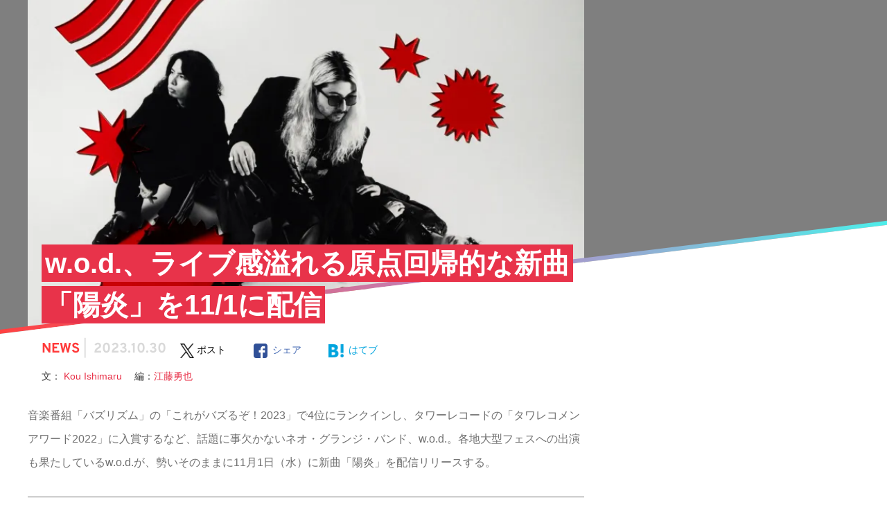

--- FILE ---
content_type: text/css
request_url: https://mag.digle.tokyo/wp-content/plugins/dm-block/dist/blocks.style.build.css?ver=20251108-1751
body_size: 6432
content:
.wp-block-embed{margin:0}.p-single--content .has-small-font-size{font-size:3.2vw}@media screen and (min-width: 768px){.p-single--content .has-small-font-size{font-size:12px}}
.wp-block-dm-block-block-popular-songs p{margin:0 0 6.66667vw;font-size:3.46667vw}@media screen and (min-width: 768px){.wp-block-dm-block-block-popular-songs p{font-size:18px;margin:0 0 40px}}.wp-block-dm-block-block-popular-songs h2{background-color:#170F0F;color:#fff;font-size:4.8vw;font-weight:600;line-height:1.7;display:inline;-webkit-box-shadow:1.33333vw 0 0 #170F0F,-1.33333vw 0 0 #170F0F;box-shadow:1.33333vw 0 0 #170F0F,-1.33333vw 0 0 #170F0F;padding:.8vw 0;position:relative;left:1.33333vw}@media screen and (min-width: 768px){.wp-block-dm-block-block-popular-songs h2{font-size:28px;-webkit-box-shadow:10px 0 0 #170F0F, -10px 0 0 #170F0F;box-shadow:10px 0 0 #170F0F, -10px 0 0 #170F0F;padding:6px 0;left:10px}}.wp-block-dm-block-block-popular-songs h2::after{content:" ";display:block;margin:0 0 6.66667vw}@media screen and (min-width: 768px){.wp-block-dm-block-block-popular-songs h2::after{margin:0 0 35px}}.wp-block-dm-block-block-popular-songs h3{border-left:1.6vw solid;padding-left:3.73333vw;line-height:1.22;font-size:4.8vw;margin:0 0 6.66667vw;font-family:"YuGothic", sans-serif;font-weight:600}@media screen and (min-width: 768px){.wp-block-dm-block-block-popular-songs h3{font-size:28px;padding-left:18px;border-left:8px solid;margin:0 0 40px}}
.dm-block-button-affiliate{margin:8vw 0 0}@media screen and (min-width: 768px){.dm-block-button-affiliate{margin:30px 0 0}}.dm-block-button-affiliate>a{background:#F2F2F2;display:block;margin:0 -2.66667vw;padding:5.86667vw 2.66667vw}@media screen and (min-width: 768px){.dm-block-button-affiliate>a{display:inline;margin:auto;padding:initial}}
.dm-block-button-affiliate--howto{text-align:center;margin:14.13333vw 0 0}@media screen and (min-width: 768px){.dm-block-button-affiliate--howto{margin:24px 0 0}}
.dm-block-button-affiliate--with-date{text-align:center;margin:14.13333vw 0 0}@media screen and (min-width: 768px){.dm-block-button-affiliate--with-date{margin:24px 0 0}}
.dm-block-button-general{text-align:center;margin:8vw 0 0}@media screen and (min-width: 768px){.dm-block-button-general{margin:30px 0 0}}
.dm-block-button-general-pill{text-align:center;margin:8vw 0 0}@media screen and (min-width: 768px){.dm-block-button-general-pill{margin:30px 0 0}}
.dm-block-button-comment{text-align:center;margin-top:5.33333vw}@media screen and (min-width: 768px){.dm-block-button-comment{margin-top:30px}}
.wp-block-embed-youtube>.wp-block-embed__wrapper>iframe{width:100vw;max-width:inherit;margin:0 -2.66667vw}@media screen and (min-width: 768px){.wp-block-embed-youtube>.wp-block-embed__wrapper>iframe{height:489px;width:100%;max-width:100%;margin:inherit}}
.p-button{cursor:pointer;text-align:center;text-decoration:none;position:relative;font-size:inherit;line-height:1;color:inherit;border:none;background:transparent;-webkit-appearance:none;-moz-appearance:none;appearance:none}.p-button:hover,.p-button:active,.p-button:focus{text-decoration:none;outline:none}.p-button:disabled,.p-button.is-disabled{pointer-events:none}.p-button--popular-songs{color:#B889C6;font-size:3.2vw;font-weight:600;line-height:1;padding:1.86667vw 0;border:2px solid #B889C6;border-radius:1.33333vw;width:100%;position:relative;margin:0 0 5.33333vw}@media screen and (min-width: 768px){.p-button--popular-songs{padding:10px 0;font-size:14px;border-radius:5px;margin:0 0 20px}}.p-button--popular-songs:after{content:"";display:block;-webkit-transform:rotate(45deg);-ms-transform:rotate(45deg);transform:rotate(45deg);border:0;width:1.86667vw;height:1.86667vw;border-left:solid .53333vw #B889C6;border-top:solid .53333vw #B889C6;position:absolute;margin:auto;top:.8vw;bottom:0;right:2.85333vw}@media screen and (min-width: 768px){.p-button--popular-songs:after{width:7px;height:7px;border-left:solid 2px #B889C6;border-top:solid 2px #B889C6;right:10.7px;top:3px}}.p-button--popular-songs.is-active:after{border-left:0;border-top:0;border-right:solid .53333vw #B889C6;border-bottom:solid .53333vw #B889C6;top:-.53333vw}@media screen and (min-width: 768px){.p-button--popular-songs.is-active:after{border-right:solid 2px #B889C6;border-bottom:solid 2px #B889C6;top:-2px}}.p-button--disable{color:#d9d9d9;border:1px solid #d9d9d9;pointer-events:none}.p-button--humberger{width:12.26667vw;height:10.66667vw;position:relative}.p-button--pill{border-radius:50px;font-size:3.73333vw;text-align:center;padding:4.26667vw 0}@media screen and (min-width: 768px){.p-button--pill{padding:16px 0;font-size:14px}}.p-button--round{border-radius:2.66667vw;font-size:3.73333vw;text-align:center;padding:4.26667vw 0}@media screen and (min-width: 768px){.p-button--round{border-radius:10px;padding:16px 0;font-size:14px}}.p-button--rect{font-size:3.73333vw;text-align:center;padding:4.26667vw 0}@media screen and (min-width: 768px){.p-button--rect{padding:16px 0;font-size:14px}}.p-button--link{border:2px solid #E8334A;color:#E8334A;font-size:3.73333vw;font-weight:600;position:relative}@media screen and (min-width: 768px){.p-button--link{font-size:14px}}.p-button--link:after{content:"";display:block;width:1.50667vw;height:1.50667vw;border:.26667vw solid;border-color:#E8334A #E8334A transparent transparent;-webkit-transform:rotate(45deg);-ms-transform:rotate(45deg);transform:rotate(45deg);position:absolute;top:0;bottom:0;right:4vw;margin:auto}@media screen and (min-width: 768px){.p-button--link:after{right:15px;width:5.65px;height:5.65px;border:1px solid;border-color:#E8334A #E8334A transparent transparent}}.p-button--arrow-bottom:after{content:"";display:block;width:1.50667vw;height:1.50667vw;border:.26667vw solid;border-color:#000 #000 transparent transparent;-webkit-transform:rotate(135deg);-ms-transform:rotate(135deg);transform:rotate(135deg);position:absolute;top:-.74667vw;bottom:0;right:4vw;margin:auto}@media screen and (min-width: 768px){.p-button--arrow-bottom:after{right:15px;width:5.65px;height:5.65px;border:1px solid;border-color:#000 #000 transparent transparent}}.p-button--comment{letter-spacing:.05em;position:relative;font-weight:600;border:.53333vw solid #FD9526;font-size:3.73333vw;border-radius:1.33333vw;padding:3.2vw 5.6vw 3.2vw 3.46667vw;width:81.06667vw}@media screen and (min-width: 768px){.p-button--comment{border:2px solid #FD9526;font-size:14px;border-radius:5px;padding:12px 21px 12px 13px;width:304px}}.p-button--comment:before{content:'';background-image:url(../../img/icon-arrow-orange.png);position:absolute;width:1.20267vw;height:2.10667vw;background-size:1.20267vw 2.10667vw;right:2.77333vw;top:0;bottom:0;margin:auto;background-repeat:no-repeat}@media screen and (min-width: 768px){.p-button--comment:before{width:4.51px;height:7.9px;background-size:4.51px 7.9px;right:10.4px}}.p-button--comment .p-button__text{color:#000000;padding:0 0 0 4vw}@media screen and (min-width: 768px){.p-button--comment .p-button__text{padding:0 0 0 15px}}.p-button--comment .p-button__count{color:#FD9526;position:relative;padding:0 0 0 4.98667vw}@media screen and (min-width: 768px){.p-button--comment .p-button__count{padding:0 0 0 18.7px}}.p-button--comment .p-button__count:before{content:'';background-image:url(../../img/icon-comment.png);position:absolute;width:3.76vw;height:3.76vw;background-size:3.76vw;background-repeat:no-repeat;left:0;top:0;bottom:0;margin:auto}@media screen and (min-width: 768px){.p-button--comment .p-button__count:before{width:14.1px;height:14.1px;background-size:14.1px}}.p-button__humberger-line{width:3.73333vw;height:.53333vw;left:4.26667vw;position:absolute;background:#707070;border-radius:1.06667vw}.p-button__humberger-line:nth-of-type(1){top:3.46667vw}.p-button__humberger-line:nth-of-type(2){background:-webkit-gradient(linear, left top, right top, color-stop(.53333vw, transparent), color-stop(.53333vw, #707070), color-stop(3.2vw, #707070), color-stop(3.2vw, transparent));background:-webkit-linear-gradient(left, transparent .53333vw, #707070 .53333vw, #707070 3.2vw, transparent 3.2vw);background:-o-linear-gradient(left, transparent .53333vw, #707070 .53333vw, #707070 3.2vw, transparent 3.2vw);background:linear-gradient(to right, transparent .53333vw, #707070 .53333vw, #707070 3.2vw, transparent 3.2vw);top:5.33333vw}.p-button__humberger-line:nth-of-type(3){top:7.2vw}.p-button--search-sp{width:5.33333vw;top:3.2vw;right:2.93333vw;position:absolute}.p-button--more{border:2px solid #383838;color:#383838;font-weight:600}.p-button--mag-author-more{display:block;width:37.33333vw;height:8vw;margin:4vw auto 0;background:rgba(0,108,204,0.2);font-size:2.66667vw;font-weight:600;line-height:2.6}@media screen and (min-width: 768px){.p-button--mag-author-more{margin-top:21.5px;margin-right:0;padding-left:10px;padding-right:0;width:auto;height:auto;background:none;font-size:14px;line-height:1.78}}.p-button--mag-author-more>a{color:#006CCC}.p-button--mag-author-more>a:hover{color:#006CCC}.p-button--mag-author-more:after{display:none}@media screen and (min-width: 768px){.p-button--mag-author-more:after{display:block;top:calc( ( 7.73px / 2 ) + 6.5px);left:0}}.p-button--general{border:2px solid #E8334A;color:#E8334A;font-weight:600;position:relative;min-width:64vw;padding:4.26667vw 8vw}@media screen and (min-width: 768px){.p-button--general{padding:16px 30px;min-width:240px}}.p-button--general:after{content:" ";background-image:url(../../img/right-arrow-general.png);width:13.6px;height:9.5px;display:block;position:absolute;top:0;bottom:0;margin:auto;right:11px;background-size:13.6px 9.5px}.p-button--general-pill{border-bottom:2.7px solid #B91F37;background-color:#CD1F38;color:#fff;font-weight:600;position:relative;min-width:64vw;width:100%;max-width:100%;padding:4.8vw 8vw;font-size:3.2vw}@media screen and (min-width: 768px){.p-button--general-pill{padding:18px 30px;min-width:240px;width:620px;max-width:620px;font-size:12px}}.p-button--general-pill:after{content:" ";background-image:url(../../img/arrow-right.svg);width:11.2px;height:7.8px;display:block;position:absolute;top:0;bottom:0;margin:auto;right:20px;background-size:11.2px 7.8px}.p-button--affiliate{background:#F8DA31;margin:auto;color:#000;display:-ms-flexbox;display:flex;font-weight:600;letter-spacing:0.05em;line-height:1;font-size:3.73333vw;width:100%;height:16vw;border-radius:2.66667vw;-webkit-box-shadow:0 1.06667vw #A7973F;box-shadow:0 1.06667vw #A7973F}@media screen and (min-width: 768px){.p-button--affiliate{height:60px;font-size:16px;-webkit-box-shadow:0 4px #A7973F;box-shadow:0 4px #A7973F;width:537px;border-radius:10px}}.p-button--affiliate:after{content:" ";background-image:url(../../img/right-arrow-affiliate.png);width:1.2vw;height:2.10667vw;display:block;position:absolute;top:0;bottom:0;right:4.90667vw;background-size:1.2vw 2.10667vw;margin:auto}@media screen and (min-width: 768px){.p-button--affiliate:after{width:4.5px;height:7.9px;right:18.4px;background-size:4.5px 7.9px}}.p-button--affiliate>.p-button__text{margin:auto;line-height:1.4}.p-button--affiliate-howto{background-color:#F88E33;margin:auto;color:#fff;display:-ms-flexbox;display:flex;-ms-flex-align:center;align-items:center;-ms-flex-pack:center;justify-content:center;font-weight:600;line-height:1;font-size:3.73333vw;width:100%;height:13.33333vw;border-radius:1.33333vw;border:2px solid #9F5B22;font-family:"Hiragino Sans",sans-serif;cursor:pointer}@media screen and (min-width: 768px){.p-button--affiliate-howto{height:40px;font-size:12px;width:476px;border-radius:100px}}.p-button--affiliate-with-date{display:-ms-flexbox;display:flex;-ms-flex-align:center;align-items:center;-ms-flex-pack:start;justify-content:flex-start;-ms-flex-direction:column;flex-direction:column;position:relative;border:2px solid #11897E;background-color:#20C5B5;border-radius:100px;width:100%;height:13.33333vw;padding:0 9.06667vw;color:#fff;font-family:"Hiragino Sans",sans-serif;font-weight:600;font-size:3.73333vw;line-height:1;cursor:pointer}@media screen and (min-width: 768px){.p-button--affiliate-with-date{-ms-flex-direction:row;flex-direction:row;min-width:357px;height:40px;padding:0;font-size:12px}}.p-button--affiliate-with-date span:nth-child(1){display:block;width:38.4vw;margin:1.86667vw auto .8vw;padding:.8vw 0;text-align:center;border-radius:100px;background-color:#11897E;line-height:1;font-size:2.66667vw}@media screen and (min-width: 768px){.p-button--affiliate-with-date span:nth-child(1){display:inline-block;width:180px;margin:0 8px 0 9px;padding:5px 0;font-size:12px;-ms-flex:none;flex:none}}.p-button--affiliate-with-date span:nth-child(2){line-height:1}@media screen and (min-width: 768px){.p-button--affiliate-with-date span:nth-child(2){line-height:inherit}}.p-button--affiliate-with-date::after{content:'';display:block;position:absolute;top:calc( 50% - 2.05333vw / 2);right:3.73333vw;width:2.05333vw;height:2.05333vw;background-image:url(../../img/arrow-right.svg);background-position:center;background-repeat:no-repeat}@media screen and (min-width: 768px){.p-button--affiliate-with-date::after{position:static;width:7.7px;height:7.7px;margin-right:14px;margin-left:auto;padding-left:14px;-ms-flex:none;flex:none}}.p-button--bc-bold{background:#000;color:#fff;font-size:4.26667vw;font-weight:600;padding:1.33333vw 2.66667vw}@media screen and (min-width: 768px){.p-button--bc-bold{font-size:16px;padding:17px 10px}}.p-button--gradient{background-image:url(../../img/button-gradient.png);background-size:100% 100%;background-repeat:no-repeat;padding:6.4vw 0}.p-button__arrow-top{width:7.46667vw}.p-button--next{border:2px solid #006CCC;color:#006CCC;font-weight:600;padding:2.66667vw 5.33333vw;line-height:1.42;border-radius:1.33333vw}@media screen and (min-width: 768px){.p-button--next{border-radius:5px;padding:13px 25.5px 14px;line-height:1.86}}.p-button--next:before{content:"";display:block;border:0;width:1.86667vw;height:2.4vw;position:absolute;margin:auto;top:0;bottom:0;right:2.66667vw;background-image:url(../../img/icon-arrow-blue.svg);background-size:contain;background-repeat:no-repeat}@media screen and (min-width: 768px){.p-button--next:before{width:7px;height:9px;right:10.5px}}@media screen and (min-width: 768px){.p-button--index-link{width:-webkit-max-content;width:-moz-max-content;width:max-content;padding:8px 40px;color:#fff;background-color:#3499F4;font-size:14px;font-weight:600;border-radius:5px;line-height:1}}@media screen and (min-width: 768px){.p-button--index-link:link,.p-button--index-link:visited,.p-button--index-link:active,.p-button--index-link:focus{color:#fff}}@media screen and (min-width: 768px){.p-button--index-link:before{content:"";display:block;border:0;position:absolute;margin:auto;background-image:url(../../img/icon-arrow-blue.svg);background-size:contain;background-repeat:no-repeat;width:7px;height:9px;right:8.5px;top:0;bottom:0}}.p-button--website{border:2px solid #e8334a;color:#e8334a;font-weight:600;padding:2.93333vw 0}.p-button--spotify{font-size:3.73333vw;border:2px solid #1ed760;color:#fff;background-color:#383838;font-weight:600;position:relative;width:100%;padding:4.66667vw 0}@media screen and (min-width: 768px){.p-button--spotify{padding:16px 0;font-size:14px;width:250px}}.p-button--spotify-small{width:8.53333vw;padding:3.73333vw 0}.p-button--spotify-vertical{font-size:2.66667vw;padding:7.46667vw 0 2.4vw}@media screen and (min-width: 768px){.p-button--spotify-vertical{padding:16px 0;font-size:14px}}.p-button--spotify>.p-button__image{position:absolute;width:4vw;top:0;bottom:0;left:0;right:0;margin:auto 4vw auto auto}@media screen and (min-width: 768px){.p-button--spotify>.p-button__image{width:15px;left:inherit;right:18px;margin:auto}}.p-button--spotify-vertical>.p-button__image{top:2.4vw;bottom:initial;left:0;right:0;margin:auto}@media screen and (min-width: 768px){.p-button--spotify-vertical>.p-button__image{width:15px;top:16px;bottom:inherit;left:inherit;right:11px;margin:auto}}.p-button--ymusic{font-size:3.73333vw;border:2px solid #E8334A;color:#fff;background-color:#383838;font-weight:600;position:relative;width:100%;padding:4.66667vw 0}@media screen and (min-width: 768px){.p-button--ymusic{padding:16px 0;font-size:14px}}.p-button--ymusic-vertical{font-size:2.66667vw;padding:7.46667vw 0 2.4vw}@media screen and (min-width: 768px){.p-button--ymusic-vertical{padding:16px 0;font-size:14px}}.p-button--ymusic>.p-button__image{position:absolute;width:5.33333vw;top:0;bottom:0;left:0;right:0;margin:auto}@media screen and (min-width: 768px){.p-button--ymusic>.p-button__image{width:17px;top:17px;bottom:inherit;left:inherit;right:18px}}.p-button--ymusic-vertical>.p-button__image{top:2.4vw;bottom:initial;left:0;right:0;margin:auto}@media screen and (min-width: 768px){.p-button--ymusic-vertical>.p-button__image{width:17px;top:0;bottom:0;left:inherit;right:11px}}.p-button--ymusic-small{width:8.53333vw;font-size:3.73333vw;border:2px solid #E8334A;color:#fff;background-color:#383838;font-weight:600;position:relative;padding:3.73333vw 0}.p-button--line{font-size:3.73333vw;border:2px solid #0E984C;color:#fff;background-color:#13D86C;font-weight:600;position:relative;width:100%;padding:4.66667vw 0}@media screen and (min-width: 768px){.p-button--line{padding:16px 0;font-size:14px}}.p-button--line-vertical{font-size:2.66667vw;padding:7.46667vw 0 2.4vw}@media screen and (min-width: 768px){.p-button--line-vertical{font-size:14px;padding:16px 0}}.p-button--line>.p-button__image{position:absolute;width:2.93333vw;top:0;bottom:0;right:2.93333vw;margin:auto}@media screen and (min-width: 768px){.p-button--line>.p-button__image{width:11px;top:16px;bottom:inherit;left:inherit;right:18px}}.p-button--line-vertical>.p-button__image{width:3.46667vw;top:1.86667vw;bottom:initial;right:0;left:0;margin:auto}@media screen and (min-width: 768px){.p-button--line-vertical>.p-button__image{width:11px;top:0;bottom:0;left:inherit;right:11px}}.p-button--spotify>.p-button__image-spotify{position:absolute;width:5.33333vw;top:0;bottom:0;left:0;right:0;margin:auto}@media screen and (min-width: 768px){.p-button--spotify>.p-button__image-spotify{width:15px;top:16px;bottom:inherit;left:inherit;right:18px}}.p-button__image-spotify{position:absolute;width:5.33333vw;top:0;bottom:0;left:0;right:0;margin:auto}@media screen and (min-width: 768px){.p-button__image-spotify{width:15px;top:16px;bottom:inherit;left:inherit;right:18px}}.p-button--apple>.p-button__image.p-button__image-apple{position:absolute;width:5.33333vw;top:0;right:0;left:0;bottom:0;margin:auto}@media screen and (min-width: 768px){.p-button--apple>.p-button__image.p-button__image-apple{width:17px;right:18px;left:auto}}.p-button--apple-small>.p-button__image-apple{position:absolute;width:3.2vw;top:0;right:0;left:0;bottom:0;margin:auto}@media screen and (min-width: 768px){.p-button--apple-small>.p-button__image-apple{width:12px;right:10px;left:inherit}}.p-button__image-apple{position:absolute;width:5.33333vw;top:0;bottom:0;right:3.73333vw;margin:auto}@media screen and (min-width: 768px){.p-button__image-apple{top:-5px;width:17px;right:18px}}.p-button__image-line-music{position:absolute;width:5.86667vw;top:2.93333vw;right:3.73333vw}@media screen and (min-width: 768px){.p-button__image-line-music{width:17px;top:12px;right:18px}}.p-button__image-line-music-small{position:absolute;width:4.8vw;top:0;bottom:0;right:0;left:0;margin:auto}.p-button__image-awa{position:absolute;width:9.6vw;top:0;bottom:0;right:1.33333vw;margin:auto}@media screen and (min-width: 768px){.p-button__image-awa{width:24px;top:18.5px;bottom:initial;right:11px}}.p-button__image-awa-small{position:absolute;width:6.13333vw;top:0;bottom:0;right:0;left:0;margin:auto}.p-button--amazon-small{background:#FC9701;padding:.26667vw;width:8.53333vw;height:8.53333vw}.p-button--amazon-small>.p-button__image-amazon{position:absolute;width:3.2vw;top:0;right:0;left:0;bottom:0;margin:auto}.p-button--amazon-small>.p-button__background{position:relative;background:#fff;border-radius:50px;height:12.8vw;padding:.26667vw;height:8vw}.p-button__image-amazon{position:absolute;width:9.6vw;top:0;bottom:0;right:1.33333vw;margin:auto}@media screen and (min-width: 768px){.p-button__image-amazon{width:18px;top:18.5px;bottom:initial;right:11px}}.p-button__image-ymusic{position:absolute;width:5.33333vw;top:0;bottom:0;left:0;right:0;margin:auto}@media screen and (min-width: 768px){.p-button__image-ymusic{width:17px;top:17px;bottom:inherit;left:inherit;right:18px}}.p-button__image-digle{position:absolute;width:4.53333vw;top:4vw;right:3.73333vw}@media screen and (min-width: 768px){.p-button__image-digle{width:13px;top:16px;right:18px}}.p-button__image-hatena{width:3.2vw;vertical-align:baseline}@media screen and (min-width: 768px){.p-button__image-hatena{width:17px;vertical-align:middle}}.p-button__image-twitter{width:4vw;vertical-align:initial}@media screen and (min-width: 768px){.p-button__image-twitter{margin-bottom:2px;width:17px;vertical-align:middle}}.p-button__image-fb{width:3.2vw;vertical-align:initial}@media screen and (min-width: 768px){.p-button__image-fb{margin-bottom:1px;width:15px;vertical-align:middle}}.p-button__image-line{vertical-align:initial;width:3.46667vw}.p-button--spotify-transparent{background-color:transparent;color:#1ed760;width:62.4vw;padding:4.8vw 0}@media screen and (min-width: 768px){.p-button--spotify-open{width:191px}}.p-button--play__button{position:fixed;right:-8.8vw;bottom:18.66667vw;width:27.46667vw;height:9.86667vw;background:url(../../img/side-button-open.png) no-repeat;background-size:contain;-webkit-transform:rotate(-90deg);-ms-transform:rotate(-90deg);transform:rotate(-90deg);color:#fff;font-size:3.73333vw;padding:3.2vw;letter-spacing:0.06em}.p-button--close-vertical{position:fixed;right:-18.66667vw;bottom:21.33333vw;width:23.46667vw;height:9.86667vw;background:url(../../img/side-button-close.png) no-repeat;background-size:contain;-webkit-transform:rotate(-90deg);-ms-transform:rotate(-90deg);transform:rotate(-90deg);color:#fff;font-size:3.73333vw;padding:3.73333vw 4.26667vw 3.2vw 3.73333vw;letter-spacing:0.06em}.p-button--border{border:.26667vw solid #707070}@media screen and (min-width: 768px){.p-button--border{border:1px solid #707070}}.p-button--border-submit{border-color:#40e0d0}.p-button--bold{border:.53333vw solid #000;font-weight:600}@media screen and (min-width: 768px){.p-button--bold{border:2px solid #000}}.p-button--carousel-next{width:28px;position:absolute;right:0;top:-30px;z-index:2}.p-button--carousel-prev{width:28px;position:absolute;left:0;top:-30px;z-index:2}.p-button--carousel-rensai{top:-295px}.p-button--playlist-archive{border:2px solid #40e0d0;color:#40e0d0;padding:10px 12px}.p-button__search{width:18px;height:18px}.p-button--sort{color:#fff;font-size:3.73333vw;display:inline-block;background-color:#000;padding:2.13333vw 3.73333vw;text-align:left;width:100%}@media screen and (min-width: 768px){.p-button--sort{font-size:16px;padding:5px 15px 7px;background-color:#d9d9d9;text-align:center;width:auto}}.p-button--edit{color:#fff;font-size:3.73333vw;display:inline-block;background-color:#000;padding:2.13333vw 3.73333vw;text-align:left;width:100%}@media screen and (min-width: 768px){.p-button--edit{font-size:16px;padding:7px 33px 7px 17px}}.p-button--edit:after{content:"";width:2.66667vw;height:2.66667vw;position:absolute;top:2.66667vw;right:3.73333vw;background-image:url(../../img/edit-pencil.png);display:inline-block;background-size:contain}@media screen and (min-width: 768px){.p-button--edit:after{width:12px;height:12px;top:9px;right:10px}}.p-button--close{color:#b0bec5;border:1px solid #b0bec5;width:27.46667vw}.p-button--apple{background:-webkit-linear-gradient(315deg, #ff4141 0%, #b989c6 52%, #5ae2e6 73%, #3bfff0 100%);background:-o-linear-gradient(315deg, #ff4141 0%, #b989c6 52%, #5ae2e6 73%, #3bfff0 100%);background:linear-gradient(135deg, #ff4141 0%, #b989c6 52%, #5ae2e6 73%, #3bfff0 100%);padding:.26667vw;height:13.33333vw}@media screen and (min-width: 768px){.p-button--apple{padding:1px;height:50px}}.p-button--apple-small{background:-webkit-linear-gradient(315deg, #ff4141 0%, #b989c6 52%, #5ae2e6 73%, #3bfff0 100%);background:-o-linear-gradient(315deg, #ff4141 0%, #b989c6 52%, #5ae2e6 73%, #3bfff0 100%);background:linear-gradient(135deg, #ff4141 0%, #b989c6 52%, #5ae2e6 73%, #3bfff0 100%);padding:.26667vw;width:8.53333vw;height:8.53333vw}@media screen and (min-width: 768px){.p-button--apple-small{padding:1px;width:149px;height:38px}}.p-button--apple>.p-button__background{position:relative;background:#fff;border-radius:50px;height:12.8vw;padding:.26667vw}.p-button--apple-small>.p-button__background{position:relative;background:#fff;border-radius:50px;height:12.8vw;padding:.26667vw;height:8vw}@media screen and (min-width: 768px){.p-button--apple-small>.p-button__background{padding:1px;height:36px}}.p-button--apple.p-button--round>.p-button__background{border-radius:2.66667vw}@media screen and (min-width: 768px){.p-button--apple.p-button--round>.p-button__background{border-radius:10px}}.p-button--close{color:#b0bec5;border:1px solid #b0bec5;width:27.46667vw}.p-button--close{color:#b0bec5;border:1px solid #b0bec5;width:27.46667vw}.p-button--apple>.p-button__image{position:absolute;width:3.73333vw;top:4.53333vw;right:3.73333vw}@media screen and (min-width: 768px){.p-button--apple>.p-button__image{width:16px;top:15px;right:17px}}.p-button--apple-vertical>.p-button__image{top:1.86667vw;right:0;left:0;margin:auto;width:4.26667vw}@media screen and (min-width: 768px){.p-button--apple-vertical>.p-button__image{width:16px;top:15px;right:17px;left:initial}}.p-button--close{color:#b0bec5;border:1px solid #b0bec5;width:27.46667vw}.p-button--apple>.p-button__background{position:relative;background:#fff;border-radius:50px;height:12.8vw;padding:.26667vw}@media screen and (min-width: 768px){.p-button--apple>.p-button__background{padding:1px;height:48px}}.p-button__background--modal:after{opacity:0}.p-button--apple>.p-button__background>.p-button__text{padding:4.26667vw 1.06667vw 0 0}@media screen and (min-width: 768px){.p-button--apple>.p-button__background>.p-button__text{text-transform:inherit;padding:15px 0 0}}.p-button--apple-vertical>.p-button__background>.p-button__text{padding:7.46667vw 0 0;font-size:2.66667vw}@media screen and (min-width: 768px){.p-button--apple-vertical>.p-button__background>.p-button__text{font-size:initial;text-transform:inherit;padding:15px 0 0 0}}.p-button--apple>.p-button__background--modal>.p-button__text{text-transform:inherit}.p-button--select{color:#d9d9d9;border:2px solid #d9d9d9;font-size:4.26667vw;font-weight:600;display:inline-block;padding:2.66667vw 0;margin:0 0 4.8vw 0;text-align:center}@media screen and (min-width: 768px){.p-button--select{font-size:16px;padding:5px 15px 7px;width:auto;min-width:72px;margin:0}}.p-button--select.is-active{background:#fff;color:#FF3939;border:2px solid #FF3939}.p-button--add>.p-button__icon--plus{width:10.66667vw;height:10.66667vw}@media screen and (min-width: 768px){.p-button--add>.p-button__icon--plus{width:40px;height:40px}}.p-button--tag{background:#c1c1c1;color:#fff;padding:1.33333vw 3.46667vw}@media screen and (min-width: 768px){.p-button--tag{padding:5px 13px}}.p-button--tag:hover,.p-button--tag:active,.p-button--tag:focus{color:#fff}.p-button--back{width:29.33333vw;border-radius:1.33333vw;border:.53333vw solid #FF3939;color:#FF3939;font-size:3.2vw;line-height:1;padding:1.86667vw;text-align:center;font-weight:600;display:block;position:relative}@media screen and (min-width: 768px){.p-button--back{width:110px;border-radius:5px;border:2px solid #FF3939;padding:7px;font-size:12px}}.p-button--back:hover{color:#FF3939}.p-button--back:after{content:'';position:absolute;top:0;bottom:0;left:2.66667vw;margin:auto;background-image:url(../../img/arrow-left-red.png);background-size:1.2vw 2vw;width:1.2vw;height:2vw}@media screen and (min-width: 768px){.p-button--back:after{left:10px;background-size:4.5px 7.5px;width:4.5px;height:7.5px}}.p-button--back-long{width:100%;border-radius:1.33333vw;border:.53333vw solid #FF3939;color:#FF3939;font-size:3.2vw;line-height:1;padding:1.86667vw;text-align:center;font-weight:600;display:block;position:relative;margin:auto}@media screen and (min-width: 768px){.p-button--back-long{width:354px;border-radius:5px;border:2px solid #FF3939;padding:7px;font-size:12px}}.p-button--back-long:hover{color:#FF3939}.p-button--back-long:after{content:'';position:absolute;top:0;bottom:0;left:2.66667vw;margin:auto;background-image:url(../../img/arrow-left-red.png);background-size:1.2vw 2vw;width:1.2vw;height:2vw}@media screen and (min-width: 768px){.p-button--back-long:after{left:10px;background-size:4.5px 7.5px;width:4.5px;height:7.5px}}.p-button--information-external-link{width:-webkit-fit-content;width:-moz-fit-content;width:fit-content;height:10.66667vw;border:2px solid #3499F4;color:#3499F4;line-height:1;font-size:3.2vw;font-weight:bold;padding:0 9.33333vw;margin-bottom:2.66667vw;font-family:"Hiragino Sans",sans-serif;position:relative;display:-ms-flexbox;display:flex;-ms-flex-direction:column;flex-direction:column;-ms-flex-pack:center;justify-content:center;-ms-flex-align:center;align-items:center}.p-button--information-external-link>span{display:-webkit-box;-webkit-line-clamp:1;overflow:hidden}.p-button--information-external-link:hover,.p-button--information-external-link:focus{color:#3499F4}.p-button--information-external-link:nth-child(odd){margin-right:5px}.p-button--information-external-link:nth-child(even){margin-left:5px}@media screen and (min-width: 768px){.p-button--information-external-link{width:auto;height:auto;display:inline-block;border:0;color:#006CCC;line-height:2.083;font-size:12px;font-weight:600;padding:0 0 0 11px;margin-bottom:0;font-family:"YuGothic","游ゴシック体",YuGothic,"Yu Gothic M","游ゴシック Medium","Yu Gothic Medium",sans-serif}.p-button--information-external-link:hover,.p-button--information-external-link:focus{color:#006CCC}.p-button--information-external-link:nth-child(odd){margin-right:30px}.p-button--information-external-link:nth-child(even){margin-right:30px;margin-left:0}}@media screen and (min-width: 768px){.p-button--information-external-link:before{content:"";display:block;border:0;width:7px;height:9px;position:absolute;margin:auto;top:0;bottom:1px;left:0;background-image:url(../../img/icon-arrow-blue.svg);background-size:contain;background-repeat:no-repeat}}.p-button--information-external-link:after{content:"";display:block;width:1.50667vw;height:1.50667vw;border:.26667vw solid;border-color:#3499F4 #3499F4 transparent transparent;-webkit-transform:rotate(45deg);-ms-transform:rotate(45deg);transform:rotate(45deg);position:absolute;top:0;bottom:0;right:2.66667vw;margin:auto}@media screen and (min-width: 768px){.p-button--information-external-link:after{display:none}}.p-button--howto-header-information{width:100%;color:#3499F4;padding:4.26667vw 0;border:2px solid #3499F4;border-radius:1.33333vw;font-size:14px;font-weight:600;font-family:"Hiragino Sans",sans-serif;background-color:#fff}@media screen and (min-width: 768px){.p-button--howto-header-information{width:200px;padding:12px 0 12px 30px;color:#006CCC;border:2px solid #006CCC;border-radius:100px;font-size:12px;font-weight:600;text-align:left}}.p-button--howto-service-root{display:block;width:100%;color:#3499F4;padding:4.26667vw 0;border:2px solid #3499F4;border-radius:1.33333vw;font-size:14px;font-weight:600;font-family:"Hiragino Sans",sans-serif;background-color:#fff;margin-top:5.86667vw;margin-bottom:5.33333vw}@media screen and (min-width: 768px){.p-button--howto-service-root{width:320px;padding:16px 0;color:#006CCC;border:2px solid #006CCC;border-radius:5px;font-size:14px;margin-top:25px;margin-bottom:20px;margin-left:auto;margin-right:auto}}.p-button--howto-service-root:hover,.p-button--howto-service-root:focus{color:#3499F4}@media screen and (min-width: 768px){.p-button--howto-service-root:hover,.p-button--howto-service-root:focus{color:#006CCC}}.p-button--howto-service-root+.p-button--howto-service-root{margin-top:2.66667vw}@media screen and (min-width: 768px){.p-button--howto-service-root+.p-button--howto-service-root{margin-top:20px}}.p-button--ranking-accordion-howto{display:-ms-flexbox;display:flex;-ms-flex-pack:center;justify-content:center;-ms-flex-align:center;align-items:center;border:1px solid #D9D9D9;border-radius:1.33333vw;margin-top:7.46667vw;margin-bottom:13.33333vw;margin-left:auto;margin-right:auto;color:#3499F4;position:relative;width:40vw;height:8vw;font-size:2.66667vw;font-weight:600;font-family:"Hiragino Sans",sans-serif;cursor:pointer}@media screen and (min-width: 768px){.p-button--ranking-accordion-howto{border-radius:5px;margin-top:30px;margin-bottom:40px;width:150px;height:30px;font-size:10px}}.p-button--ranking-accordion-howto:after{content:"+";position:absolute;right:2.66667vw}@media screen and (min-width: 768px){.p-button--ranking-accordion-howto:after{right:10px}}@media screen and (min-width: 768px){.p-button--footer-movie-sns{display:block;border:1px solid #656565;width:40px;height:40px;border-radius:50%}}.wp-block-table.is-style-light-green tr td{border:1px solid #fff;line-height:1.5}.wp-block-table.is-style-light-green tr:nth-child(even) td{background-color:#ebf0e9}.wp-block-table.is-style-light-green tr:nth-child(odd) td{background-color:#d6e3d0}.wp-block-table.is-style-light-green tr:first-child td{color:#fff;background-color:#70ad46;padding:4vw 0}@media screen and (min-width: 768px){.wp-block-table.is-style-light-green tr:first-child td{padding:15px 0}}.wp-block-table.is-style-blue tr td{border:1px solid #fff;line-height:1.5}.wp-block-table.is-style-blue tr:nth-child(even) td{background-color:#e9edf6}.wp-block-table.is-style-blue tr:nth-child(odd) td{background-color:#d2dcef}.wp-block-table.is-style-blue tr:first-child td{color:#fff;background-color:#599bd5;padding:4vw 0}@media screen and (min-width: 768px){.wp-block-table.is-style-blue tr:first-child td{padding:15px 0}}
.wp-block-gallery.is-cropped .blocks-gallery-image a,.wp-block-gallery.is-cropped .blocks-gallery-image img,.wp-block-gallery.is-cropped .blocks-gallery-item a,.wp-block-gallery.is-cropped .blocks-gallery-item img{height:100%;-ms-flex:1 1 100%;flex:1 1 100%;-o-object-fit:cover;object-fit:cover}.wp-block-gallery .blocks-gallery-image figcaption,.wp-block-gallery .blocks-gallery-item figcaption{position:static;bottom:inherit;width:auto;max-height:inherit;overflow:auto;padding:0;color:#383838;text-align:center;background:inherit;-ms-flex-preferred-size:100%;flex-basis:100%;font-size:3.46667vw}@media screen and (min-width: 768px){.wp-block-gallery .blocks-gallery-image figcaption,.wp-block-gallery .blocks-gallery-item figcaption{font-size:13px}}.wp-block-gallery .blocks-gallery-image figure,.wp-block-gallery .blocks-gallery-item figure{-ms-flex-wrap:wrap;flex-wrap:wrap}.wp-block-embed-twitter>.wp-block-embed__wrapper>twitter-widget{margin-left:auto;margin-right:auto}.wp-block-embed-soundcloud>.wp-block-embed__wrapper>iframe{width:100%}.wp-block-gallery{-ms-flex-align:start;align-items:flex-start;margin:5.33333vw 0 0}@media screen and (min-width: 768px){.wp-block-gallery{margin:20px 0 0}}.wp-block-gallery .blocks-gallery-image,.wp-block-gallery .blocks-gallery-item{margin:0 3.2vw 3.2vw 0}@media screen and (min-width: 768px){.wp-block-gallery .blocks-gallery-image,.wp-block-gallery .blocks-gallery-item{margin:0 12px 12px 0}}.wp-block-image figcaption{font-size:3.46667vw}@media screen and (min-width: 768px){.wp-block-image figcaption{font-size:13px}}


--- FILE ---
content_type: text/css
request_url: https://mag.digle.tokyo/wp-content/themes/mag-digle2.0/css/dist/style-common.min.css?ver=6.1
body_size: 43415
content:
@charset "UTF-8";
/*! normalize.css v3.0.3 | MIT License | github.com/necolas/normalize.css */*,:after,:before{box-sizing:border-box}html{-webkit-tap-highlight-color:rgba(0,0,0,0);font-size:10px}body{background-color:#fff;color:#333;font-family:Helvetica Neue,Helvetica,Arial,sans-serif;font-size:14px;line-height:1.42857143;margin:0}button,input,select,textarea{font-family:inherit;font-size:inherit;line-height:inherit}a{text-decoration:none}a,a:focus,a:hover{color:#e8334a}a:focus{outline:5px auto -webkit-focus-ring-color;outline-offset:-2px}ol,ul{margin-bottom:10px;margin-top:0}ol ol,ol ul,ul ol,ul ul{margin-bottom:0}p{margin:0 0 10px}.h1,h1{font-size:36px}.h2,h2{font-size:30px}.h3,h3{font-size:24px}.h4,h4{font-size:18px}.h5,h5{font-size:14px}.h6,h6{font-size:12px}.h1,.h2,.h3,h1,h2,h3{margin-bottom:10px;margin-top:20px}[role=button]{cursor:pointer}.h1,.h2,.h3,.h4,.h5,.h6,h1,h2,h3,h4,h5,h6{color:inherit;font-family:inherit;font-weight:500;line-height:1.1}label{display:inline-block;font-weight:700;margin-bottom:5px;max-width:100%}input,textarea{-webkit-appearance:none;box-sizing:border-box;-moz-box-sizing:border-box;-webkit-box-sizing:border-box;max-width:100%}@font-face{font-display:swap;font-family:Overpass;font-style:normal;font-weight:400;src:url(../../fonts/Overpass/Overpass-Regular.woff2) format("woff2"),url(../../fonts/Overpass/Overpass-Regular.woff) format("woff"),url(../../fonts/Overpass/Overpass-Regular.ttf) format("truetype")}@font-face{font-display:swap;font-family:Overpass;font-style:normal;font-weight:700;src:url(../../fonts/Overpass/Overpass-Bold.woff2) format("woff2"),url(../../fonts/Overpass/Overpass-Bold.woff) format("woff"),url(../../fonts/Overpass/Overpass-Bold.ttf) format("truetype")}@font-face{font-display:swap;font-family:EBGaramond;font-style:normal;font-weight:700;src:url(../../fonts/EBGaramond/EBGaramond-Bold.woff2) format("woff2"),url(../../fonts/EBGaramond/EBGaramond-Bold.woff) format("woff"),url(../../fonts/EBGaramond/EBGaramond-Bold.ttf) format("truetype")}@font-face{font-family:Yu Gothic M;src:local("Yu Gothic Medium")}@font-face{font-family:Yu Gothic M;font-weight:700;src:local("Yu Gothic Bold")}.h1,.h2,.h3,.h4,.h5,.h6,body,h1,h2,h3,h4,h5,h6,html{font-family:-apple-system,BlinkMacSystemFont,Helvetica Neue,HelveticaNeue,Segoe UI,Hiragino Sans,ヒラギノ角ゴ ProN W3,Hiragino Kaku Gothic ProN W3,HiraKakuProN-W3,ヒラギノ角ゴ ProN,Hiragino Kaku Gothic ProN,ヒラギノ角ゴ Pro,Hiragino Kaku Gothic Pro,游ゴシック体,YuGothic,Yu Gothic M,游ゴシック Medium,Yu Gothic Medium,メイリオ,Meiryo,Osaka,ＭＳ Ｐゴシック,MS PGothic,sans-serif}a:focus{text-decoration:none}p{color:#383838;margin:auto}.h1,.h2,.h3,h1,h2,h3,ol,ul{margin-bottom:auto;margin-top:auto}iframe,img{max-width:100%}img{height:auto;vertical-align:middle}a{-webkit-tap-highlight-color:rgba(0,0,0,0)}a:active,a:focus,a:hover{text-decoration:none}div,div:active,div:focus,div:hover{-webkit-tap-highlight-color:transparent;outline:0}[v-cloak]{display:none}.l-header{width:100%;z-index:6}.l-header--common{position:fixed;top:0}.l-header--index-sp{position:absolute}.l-header--index-sp.is-active{position:fixed;top:0!important}.l-header--single{top:-18.66667vw}.l-header--single.is-active{top:0}.l-header--nav-common{position:fixed}.l-header--gradient{margin-top:17.06667vw}.l-header--gradient>.l-header__text{padding:2.66667vw 0}.l-header--edit-archive{position:fixed}.l-header--category{margin-top:25.06667vw}.l-footer{overflow:hidden}.l-footer__arrow-top{right:0;top:-39px}.l-single__thumbnail-wrapper,.l-single__title{position:relative}.l-single__title{margin:-14.66667vw auto 2.66667vw;padding:0 4vw;width:100vw;z-index:3}.l-single__wrapper{margin:1.86667vw auto 0;max-width:1200px;position:relative;z-index:1}.l-single__content{max-width:100vw}.l-single__article{margin:auto 2.66667vw}.l-single__social{margin:3.2vw auto 0;padding:0 2.66667vw}.l-single__author{display:none}.l-single__modal{height:100vh;overflow:scroll;padding:24vw 0 13.33333vw}.l-single__dark-screen{background:rgba(0,0,0,.5);height:482px;left:0;position:absolute;top:0;width:100%}.l-single__wrapper--iframe{border-top:1px solid #d9d9d9}.l-single__wrapper--iframe:first-of-type{border-top:0}.l-single__tags{padding:4vw 0 1.33333vw}.l-wrapper{max-width:1200px}.l-wrapper,.l-wrapper--middle{margin-left:auto;margin-right:auto;width:100%}.l-wrapper--middle{max-width:1000px}.l-wrapper--max-content{margin-left:auto;margin-right:auto;max-width:-moz-max-content;max-width:max-content;width:-moz-max-content;width:max-content}.l-wrapper__content{max-width:inherit;width:100%}.l-wrapper__sidebar{max-width:inherit}.l-wrapper--features{padding:11.2vw 5.33333vw 9.33333vw}.l-wrapper--daily-playlists{padding:8vw 0;width:100vw}.l-wrapper--edit-archive{padding-top:3.46667vw}.l-wrapper__scroll-content>.p-flex>.l-wrapper__button{margin:0 3.73333vw 3.73333vw 0;padding:2.13333vw 6.66667vw}.l-wrapper--edit-archive>.l-wrapper__scroll-content{height:58.66667vw;overflow:scroll}.l-wrapper--howto-buttons{height:13.33333vw;margin:2.66667vw auto;width:94.66667vw}.l-wrapper__list-button{width:54.93333vw}.l-wrapper--features>.l-wrapper__content{width:auto}.l-wrapper--features>.l-wrapper__content:last-child{border-bottom:inherit;border-right:inherit}.l-wrapper--features>.l-wrapper__content>.l-wrapper__article{margin:5.33333vw 0}.l-wrapper--rensai{max-width:1980px}.l-wrapper__pagination{top:42.66667vw}.l-wrapper__pagination--next{right:57.6vw}.l-wrapper__pagination--prev{left:57.6vw}.l-wrapper__banner{margin:0 0 5.33333vw}.l-wrapper__menu{padding:2.66667vw 0 4vw}.p-arrow:after{border:0;border-right:.53333vw solid #000;border-top:.53333vw solid #000;content:"";display:block;height:2.13333vw;transform:rotate(45deg);width:2.13333vw}.p-arrow--recommend:after{border-right:.53333vw solid #e8334a;border-top:.53333vw solid #e8334a;position:absolute;right:2.66667vw;top:4vw}.p-arrow--sp-nav:after{border-right:.53333vw solid #fff;border-top:.53333vw solid #fff;bottom:0;margin:auto;position:absolute;right:3.46667vw;top:0}.p-arrow--sp-nav-subtitle:after{bottom:.26667vw}.p-arrow--sp-nav-subtitle:after,.p-arrow--title-only:after{border-right:.53333vw solid #ff3939;border-top:.53333vw solid #ff3939;left:1.33333vw;margin:auto;position:absolute}.p-arrow--title-only:after{bottom:0;top:0}.p-arrow--sp-nav.p-arrow--left:after{border-bottom:.53333vw solid #fff;border-left:.53333vw solid #fff;border-right:0;border-top:0;left:-3.46667vw;right:inherit}.p-arrow--has-child:after{border-right:.53333vw solid #fff;border-top:.53333vw solid #fff;left:89.33333vw}.p-arrow--streaming-menu:after{border-right:.53333vw solid #e8334a;border-top:.53333vw solid #e8334a;bottom:0;margin:auto;position:absolute;right:2.66667vw;top:0;transform:rotate(135deg)}.p-article{max-width:100%;position:relative}.p-article--vertical{height:48.8vw;margin-bottom:5.33333vw;position:relative;width:45.86667vw}.p-article--rank{position:relative}.p-article--mag-author-writing,.p-article--rank{border-bottom:1px solid #d9d9d9}.p-article--mag-author-writing>.p-article__thumb-wrapper{flex:none;float:none;height:20.8vw;margin-right:2.66667vw;width:20.8vw}.p-article--mag-author-writing>.p-article__thumb-wrapper img{height:100%;-o-object-fit:cover;object-fit:cover;width:100%}.p-article--mag-author-writing:first-of-type{display:block}.p-article--mag-author-writing:first-of-type>.p-article__thumb-wrapper{height:45.86667vw;margin-bottom:2.13333vw;margin-right:0;width:100%}.p-article--mag-author-writing:first-of-type .p-article__author-date{margin-top:1.33333vw}.p-article--mag-author-writing.is-opened{border:0!important}.p-article--mag-author-writing.is-opened:nth-of-type(5n+1){display:block;width:100%}.p-article--mag-author-writing.is-opened:nth-of-type(5n+1)>.p-article__thumb-wrapper{height:45.86667vw;margin-bottom:2.13333vw;width:100%}.p-article--mag-author-writing.is-opened:nth-of-type(5n+1) .p-article__author-date{margin-top:.8vw}.p-article--mag-author-writing.is-opened:nth-of-type(5n+2),.p-article--mag-author-writing.is-opened:nth-of-type(5n+3){display:block;width:calc(50% - 7.5px)}.p-article--mag-author-writing.is-opened:nth-of-type(5n+2)>.p-article__thumb-wrapper,.p-article--mag-author-writing.is-opened:nth-of-type(5n+3)>.p-article__thumb-wrapper{height:21.86667vw;margin-bottom:1.6vw;width:100%}.p-article--mag-author-writing.is-opened:nth-of-type(5n+2) .p-article__subtitle,.p-article--mag-author-writing.is-opened:nth-of-type(5n+3) .p-article__subtitle{overflow:hidden;text-overflow:ellipsis;white-space:nowrap}.p-article--mag-author-writing.is-opened:nth-of-type(5n+2) .p-article__title--mag-author-writing,.p-article--mag-author-writing.is-opened:nth-of-type(5n+3) .p-article__title--mag-author-writing{-webkit-box-orient:vertical;-webkit-line-clamp:3;line-clamp:3;display:-webkit-box;min-height:14.4vw;overflow:hidden}.p-article--mag-author-writing.is-opened:nth-of-type(5n+2) .p-article__author-date,.p-article--mag-author-writing.is-opened:nth-of-type(5n+3) .p-article__author-date{margin-top:2.13333vw}.p-article--mag-author-writing.is-opened:nth-of-type(5n+2){margin-left:0}.p-article--mag-author-writing.is-opened:nth-of-type(5n+3){margin-right:0}.p-article--mag-author-writing.is-opened:nth-of-type(5n)>.p-article__thumb-wrapper,.p-article--mag-author-writing.is-opened:nth-of-type(5n+4)>.p-article__thumb-wrapper{height:21.86667vw;width:21.86667vw}.p-article--mag-author-writing.is-opened:nth-of-type(5n) .p-article__author-date,.p-article--mag-author-writing.is-opened:nth-of-type(5n+4) .p-article__author-date{margin-top:.8vw}.p-article--mag-author-related{border-bottom:1px solid #d9d9d9;padding:3.73333vw 0 4.26667vw}.p-article__thumb-wrapper{float:left;margin-right:2.66667vw}.p-article--rank>.p-article__thumb-wrapper{height:19.73333vw;width:32.8vw}.p-article__thumb--round-down-md{border-radius:50%;display:block;font-family:"object-fit: contain;";height:36vw;margin:0 auto;-o-object-fit:cover;object-fit:cover;width:36vw}.p-article__wrapper--round-shadow-down{border-radius:1.06667vw;box-shadow:0 0 1.06667vw .8vw rgba(0,0,0,.1)}.p-article__background-blur{background-position:50%;background-size:100%;overflow:hidden;position:relative}.p-article__background-blur:before{background:inherit;bottom:-.6rem;content:"";filter:blur(.6rem);height:200px;left:-.6rem;position:absolute;right:-.6rem;top:-.6rem}.p-article__background-blur>.p-article__thumb{-o-object-fit:contain;object-fit:contain;position:absolute}.p-article__title{-webkit-box-orient:vertical;-webkit-line-clamp:3;line-clamp:3;display:-webkit-box;font-size:3.2vw;font-weight:600;line-height:1.33;min-height:10.4vw;overflow:hidden;vertical-align:top;word-break:break-all}.p-article--vertical>.p-article__title{font-size:3.73333vw}.p-article__title--mag-author-writing{font-family:Hiragino Sans,sans-serif;font-weight:600;line-height:1.42}.p-article__title--mag-author-writing>a{color:#0f0e0e}.p-article__items--mag-author-related>.p-article__title{font-family:Hiragino Sans,sans-serif;font-size:3.73333vw;line-height:1.42;min-height:9.06667vw}.p-article__items--mag-author-related>.p-article__title>a{color:#222}.p-article__items--mag-author-writing>.p-article__title-wrapper{min-height:10.4vw}.p-article__subtitle{color:#b889c6;font-family:Hiragino Sans,sans-serif;font-size:3.2vw;font-weight:600;line-height:1}.p-article__excerpt{color:#676767;display:none;font-weight:300;line-height:1.4}.p-article__date-category{bottom:4.26667vw;left:38.93333vw;position:absolute}.p-article__category{vertical-align:top}.p-article--vertical>.p-article__category{bottom:0;left:0;position:absolute}.p-article__date{color:#d9d9d9;float:right;font-size:2.66667vw;font-weight:600;margin-left:2.66667vw}.p-article__date-icon{height:2.93333vw;margin:0 1.33333vw .26667vw 0;width:2.93333vw}.p-article__rank-img{left:0;position:absolute;top:1.86667vw;width:6.4vw}.p-article__items--mag-author-writing{min-height:20.8vw;width:100%}.p-article--playlist{box-shadow:0 2px 4px 4px rgba(0,0,0,.06);cursor:pointer;height:20vw;margin-bottom:4vw;margin-right:5.33333vw;padding:4vw 2.66667vw;width:69.33333vw}.p-article--empty{box-shadow:0 0 0 0}.p-article__iframe--playlist{width:100%}.p-article__iframe-wrapper{height:64vw;overflow:hidden}.p-article--playlist__author-title{padding-left:14.13333vw;position:relative}.p-article--playlist__author-title>.p-article__title{font-size:4.8vw;font-weight:600;line-height:1.2;overflow:hidden;text-overflow:ellipsis;white-space:nowrap}.p-article--playlist__author-title>.p-article__author{font-size:3.2vw;font-weight:300;height:1em;line-height:1em;overflow:hidden}.p-article--playlist__desc-wrapper{height:14.66667vw;overflow:hidden}.p-article--playlist__desc{line-height:1.66}.p-article--playlist__desc>a{color:#e8334a}.p-article--playlist__desc>a:active,.p-article--playlist__desc>a:focus,.p-article--playlist__desc>a:hover{text-decoration:underline}.p-article__mark--new{left:0;position:absolute}.p-article__mark--new,.p-article__mark--new-text{background:#ff0808;color:#fff;font-size:2.66667vw;font-weight:600;padding:.53333vw 1.06667vw;top:2.66667vw}.p-article__mark--new-text{display:inline;vertical-align:text-top}.p-article__author-date{color:#707070;display:flex;font-family:Hiragino Sans,sans-serif;font-size:2.66667vw;font-weight:300;justify-content:space-between;line-height:3.73333vw}.p-article__author-date>.p-article__author-thumb{margin-right:1.06667vw}.p-article__author-date>.p-article__author-thumb>img{border-radius:50%;height:5.33333vw;-o-object-fit:cover;object-fit:cover;width:5.33333vw}.p-article__author-date>.p-article__author-title{margin-left:0}.p-article__author-date>.p-article__date{color:#707070;font-family:Hiragino Sans,sans-serif;font-size:2.66667vw;font-weight:300;line-height:3.73333vw;margin:0}.p-article-description{background-color:#0f0e0e;line-height:normal;padding:4.66667vw 4.8vw 3.73333vw}.p-article-description__pr{color:#fff;flex-grow:1;font-size:2.66667vw;font-weight:700;padding-top:1.06667vw;text-align:right}.p-article-description__subtitle{color:#ff3939;font-family:Hiragino Sans,sans-serif;font-size:2.66667vw;font-weight:600}.p-article-description__subtitle--category-popular{color:#b889c6}.p-article-description__date{align-self:center;color:#b0bec5;flex:none;font-family:Hiragino Sans,sans-serif;font-size:2.66667vw;line-height:1.6}.p-article-description__title{color:#fff;font-family:Hiragino Sans,sans-serif;font-size:4.26667vw;font-weight:600;letter-spacing:.12em;line-height:1.56;padding:1.86667vw 0 2.24vw}.p-article-description__author{align-items:center;display:flex;font-family:Hiragino Sans,sans-serif;letter-spacing:.05em}.p-article-description__author-type{color:#707070;font-size:2.66667vw;font-weight:300;line-height:2.2;width:5.86667vw}.p-article-description__author-thumb{border-radius:50%;flex:none;height:5.33333vw;margin-right:1.06667vw;overflow:hidden;width:5.33333vw}.p-article-description__author-thumb>img{height:100%;-o-object-fit:cover;object-fit:cover;vertical-align:baseline;width:100%}.p-article-description__author-title{align-self:center;color:#fff;font-size:2.66667vw;font-weight:300}.p-articles-recommended__article{border-bottom:1px solid #d9d9d9;display:flex;font-family:YuGothic,游ゴシック体,Yu Gothic M,游ゴシック Medium,Yu Gothic Medium,sans-serif;padding:4.26667vw 0;width:100%}.p-articles-recommended__article:last-of-type{border-bottom:0;padding-bottom:2.66667vw}.p-articles-recommended__article>div:not(.p-articles-recommended__image){flex:1}.p-articles-recommended__image{font-family:"object-fit: contain;";height:20.8vw;margin-right:2.66667vw;-o-object-fit:cover;object-fit:cover;width:20.8vw}.p-articles-recommended__title{-webkit-box-orient:vertical;color:#222;display:-webkit-box;font-size:3.73333vw;font-weight:600;line-height:1.42;overflow:hidden;vertical-align:top;word-break:break-all}.p-articles-recommended__editor-and-date{align-items:center;display:flex;justify-content:space-between}.p-articles-recommended__editor-info{align-items:center;display:flex}.p-articles-recommended__editor-icon{border-radius:2.66667vw;font-family:"object-fit: contain;";height:5.33333vw;margin-right:1.06667vw;-o-object-fit:cover;object-fit:cover;width:5.33333vw}.p-articles-recommended__date,.p-articles-recommended__editor-name{color:#707070;font-size:2.66667vw;font-weight:300;line-height:1}.p-articles-recommended__date{position:relative;top:.53333vw}.p-author-profile{background-color:#0f0e0e;color:#fff;font-family:Hiragino Sans,sans-serif;padding:4vw 4.8vw 7.46667vw}.p-author-profile__thumbnail-wrapper{border-radius:10px;flex:none;height:21.06667vw;overflow:hidden;width:21.06667vw}.p-author-profile__thumbnail-wrapper>img{height:21.06667vw;-o-object-fit:cover;object-fit:cover;width:21.06667vw}.p-author-profile__label{color:#ff3939;font-family:Overpass,sans-serif;font-size:2.66667vw;font-weight:700;line-height:14px}.p-author-profile__name{font-family:Hiragino Sans,sans-serif;font-size:4.26667vw;font-weight:600;line-height:1.5}.p-author-profile__position{color:#fff;font-weight:300;line-height:1.71}.p-author-profile__description{color:#fff;font-weight:300;line-height:1.57;white-space:pre-line}.p-author-profile__description--awards,.p-author-profile__description--qualification{white-space:normal}.p-author-profile__link{color:#006ccc;line-height:1.57;overflow-wrap:break-word}.p-author-profile__sns-wrapper{display:flex}.p-author-profile__sns-wrapper>a{align-items:center;background-color:#fff;border:1px solid #b0bec5;border-radius:50%;display:flex;height:10.66667vw;justify-content:center;margin-right:9px;width:10.66667vw}.p-author-profile__sns-icon{height:4.26667vw}.p-button{-webkit-appearance:none;-moz-appearance:none;appearance:none;background:transparent;border:none;color:inherit;cursor:pointer;font-size:inherit;line-height:1;position:relative;text-align:center;text-decoration:none}.p-button:active,.p-button:focus,.p-button:hover{outline:none;text-decoration:none}.p-button.is-disabled,.p-button:disabled{pointer-events:none}.p-button--popular-songs{border:2px solid #b889c6;border-radius:1.33333vw;color:#b889c6;font-size:3.2vw;font-weight:600;line-height:1;margin:0 0 5.33333vw;padding:1.86667vw 0;position:relative;width:100%}.p-button--popular-songs:after{border:0;border-left:.53333vw solid #b889c6;border-top:.53333vw solid #b889c6;bottom:0;content:"";display:block;height:1.86667vw;margin:auto;position:absolute;right:2.85333vw;top:.8vw;transform:rotate(45deg);width:1.86667vw}.p-button--popular-songs.is-active:after{border-bottom:.53333vw solid #b889c6;border-left:0;border-right:.53333vw solid #b889c6;border-top:0;top:-.53333vw}.p-button--disable{border:1px solid #d9d9d9;color:#d9d9d9;pointer-events:none}.p-button--humberger{height:10.66667vw;position:relative;width:12.26667vw}.p-button--pill{border-radius:50px}.p-button--pill,.p-button--round{font-size:3.73333vw;padding:4.26667vw 0;text-align:center}.p-button--round{border-radius:2.66667vw}.p-button--rect{font-size:3.73333vw;padding:4.26667vw 0;text-align:center}.p-button--link{border:2px solid #e8334a;color:#e8334a;font-size:3.73333vw;font-weight:600;position:relative}.p-button--link:after{border-color:#e8334a #e8334a transparent transparent;border-style:solid;border-width:.26667vw;top:0;transform:rotate(45deg)}.p-button--arrow-bottom:after,.p-button--link:after{bottom:0;content:"";display:block;height:1.50667vw;margin:auto;position:absolute;right:4vw;width:1.50667vw}.p-button--arrow-bottom:after{border-color:#000 #000 transparent transparent;border-style:solid;border-width:.26667vw;top:-.74667vw;transform:rotate(135deg)}.p-button--comment{border:.53333vw solid #fd9526;border-radius:1.33333vw;font-size:3.73333vw;font-weight:600;letter-spacing:.05em;padding:3.2vw 5.6vw 3.2vw 3.46667vw;position:relative;width:81.06667vw}.p-button--comment:before{background-image:url(../../img/icon-arrow-orange.png);background-repeat:no-repeat;background-size:1.20267vw 2.10667vw;bottom:0;content:"";height:2.10667vw;margin:auto;position:absolute;right:2.77333vw;top:0;width:1.20267vw}.p-button--comment .p-button__text{color:#000;padding:0 0 0 4vw}.p-button--comment .p-button__count{color:#fd9526;padding:0 0 0 4.98667vw;position:relative}.p-button--comment .p-button__count:before{background-image:url(../../img/icon-comment.png);background-repeat:no-repeat;background-size:3.76vw;bottom:0;content:"";height:3.76vw;left:0;margin:auto;position:absolute;top:0;width:3.76vw}.p-button__humberger-line{background:#707070;border-radius:1.06667vw;height:.53333vw;left:4.26667vw;position:absolute;width:3.73333vw}.p-button__humberger-line:first-of-type{top:3.46667vw}.p-button__humberger-line:nth-of-type(2){background:linear-gradient(90deg,transparent .53333vw,#707070 0,#707070 3.2vw,transparent 0);top:5.33333vw}.p-button__humberger-line:nth-of-type(3){top:7.2vw}.p-button--search-sp{position:absolute;right:2.93333vw;top:3.2vw;width:5.33333vw}.p-button--more{border:2px solid #383838;color:#383838;font-weight:600}.p-button--mag-author-more{background:rgba(0,108,204,.2);display:block;font-size:2.66667vw;font-weight:600;height:8vw;line-height:2.6;margin:4vw auto 0;width:37.33333vw}.p-button--mag-author-more>a,.p-button--mag-author-more>a:hover{color:#006ccc}.p-button--mag-author-more:after{display:none}.p-button--general{border:2px solid #e8334a;color:#e8334a;font-weight:600;min-width:64vw;padding:4.26667vw 8vw;position:relative}.p-button--general:after{background-image:url(../../img/right-arrow-general.png);background-size:13.6px 9.5px;bottom:0;content:" ";display:block;height:9.5px;margin:auto;position:absolute;right:11px;top:0;width:13.6px}.p-button--general-pill{background-color:#cd1f38;border-bottom:2.7px solid #b91f37;color:#fff;font-size:3.2vw;font-weight:600;max-width:100%;min-width:64vw;padding:4.8vw 8vw;position:relative;width:100%}.p-button--general-pill:after{background-image:url(../../img/arrow-right.svg);background-size:11.2px 7.8px;bottom:0;content:" ";display:block;height:7.8px;margin:auto;position:absolute;right:20px;top:0;width:11.2px}.p-button--affiliate{background:#f8da31;border-radius:2.66667vw;box-shadow:0 1.06667vw #a7973f;color:#000;display:flex;font-size:3.73333vw;font-weight:600;height:16vw;letter-spacing:.05em;line-height:1;margin:auto;width:100%}.p-button--affiliate:after{background-image:url(../../img/right-arrow-affiliate.png);background-size:1.2vw 2.10667vw;bottom:0;content:" ";display:block;height:2.10667vw;margin:auto;position:absolute;right:4.90667vw;top:0;width:1.2vw}.p-button--affiliate>.p-button__text{line-height:1.4;margin:auto}.p-button--affiliate-howto{background-color:#f88e33;border:2px solid #9f5b22;border-radius:1.33333vw;justify-content:center;margin:auto}.p-button--affiliate-howto,.p-button--affiliate-with-date{align-items:center;color:#fff;cursor:pointer;display:flex;font-family:Hiragino Sans,sans-serif;font-size:3.73333vw;font-weight:600;height:13.33333vw;line-height:1;width:100%}.p-button--affiliate-with-date{background-color:#20c5b5;border:2px solid #11897e;border-radius:100px;flex-direction:column;justify-content:flex-start;padding:0 9.06667vw;position:relative}.p-button--affiliate-with-date span:first-child{background-color:#11897e;border-radius:100px;display:block;font-size:2.66667vw;line-height:1;margin:1.86667vw auto .8vw;padding:.8vw 0;text-align:center;width:38.4vw}.p-button--affiliate-with-date span:nth-child(2){line-height:1}.p-button--affiliate-with-date:after{background-image:url(../../img/arrow-right.svg);background-position:50%;background-repeat:no-repeat;content:"";display:block;height:2.05333vw;position:absolute;right:3.73333vw;top:calc(50% - 1.02667vw);width:2.05333vw}.p-button--bc-bold{background:#000;color:#fff;font-size:4.26667vw;font-weight:600;padding:1.33333vw 2.66667vw}.p-button--gradient{background-image:url(../../img/button-gradient.png);background-repeat:no-repeat;background-size:100% 100%;padding:6.4vw 0}.p-button__arrow-top{width:7.46667vw}.p-button--next{border:2px solid #006ccc;border-radius:1.33333vw;color:#006ccc;font-weight:600;line-height:1.42;padding:2.66667vw 5.33333vw}.p-button--next:before{background-image:url(../../img/icon-arrow-blue.svg);background-repeat:no-repeat;background-size:contain;border:0;bottom:0;content:"";display:block;height:2.4vw;margin:auto;position:absolute;right:2.66667vw;top:0;width:1.86667vw}.p-button--website{border:2px solid #e8334a;color:#e8334a;font-weight:600;padding:2.93333vw 0}.p-button--spotify{background-color:#383838;border:2px solid #1ed760;color:#fff;font-size:3.73333vw;font-weight:600;padding:4.66667vw 0;position:relative;width:100%}.p-button--spotify-small{padding:3.73333vw 0;width:8.53333vw}.p-button--spotify-vertical{font-size:2.66667vw;padding:7.46667vw 0 2.4vw}.p-button--spotify>.p-button__image{bottom:0;left:0;margin:auto 4vw auto auto;position:absolute;right:0;top:0;width:4vw}.p-button--spotify-vertical>.p-button__image{bottom:auto;left:0;margin:auto;right:0;top:2.4vw}.p-button--ymusic{background-color:#383838;border:2px solid #e8334a;color:#fff;font-size:3.73333vw;font-weight:600;padding:4.66667vw 0;position:relative;width:100%}.p-button--ymusic-vertical{font-size:2.66667vw;padding:7.46667vw 0 2.4vw}.p-button--ymusic>.p-button__image{bottom:0;left:0;margin:auto;position:absolute;right:0;top:0;width:5.33333vw}.p-button--ymusic-vertical>.p-button__image{bottom:auto;left:0;margin:auto;right:0;top:2.4vw}.p-button--ymusic-small{background-color:#383838;border:2px solid #e8334a;padding:3.73333vw 0;width:8.53333vw}.p-button--line,.p-button--ymusic-small{color:#fff;font-size:3.73333vw;font-weight:600;position:relative}.p-button--line{background-color:#13d86c;border:2px solid #0e984c;padding:4.66667vw 0;width:100%}.p-button--line-vertical{font-size:2.66667vw;padding:7.46667vw 0 2.4vw}.p-button--line>.p-button__image{bottom:0;margin:auto;position:absolute;right:2.93333vw;top:0;width:2.93333vw}.p-button--line-vertical>.p-button__image{bottom:auto;left:0;margin:auto;right:0;top:1.86667vw;width:3.46667vw}.p-button--apple>.p-button__image.p-button__image-apple,.p-button--spotify>.p-button__image-spotify,.p-button__image-spotify{bottom:0;left:0;margin:auto;position:absolute;right:0;top:0;width:5.33333vw}.p-button--apple-small>.p-button__image-apple{bottom:0;left:0;margin:auto;position:absolute;right:0;top:0;width:3.2vw}.p-button__image-apple{bottom:0;margin:auto;position:absolute;right:3.73333vw;top:0;width:5.33333vw}.p-button__image-line-music{position:absolute;right:3.73333vw;top:2.93333vw;width:5.86667vw}.p-button__image-line-music-small{bottom:0;left:0;margin:auto;position:absolute;right:0;top:0;width:4.8vw}.p-button__image-awa{bottom:0;margin:auto;position:absolute;right:1.33333vw;top:0;width:9.6vw}.p-button__image-awa-small{bottom:0;left:0;margin:auto;position:absolute;right:0;top:0;width:6.13333vw}.p-button--amazon-small{background:#fc9701;height:8.53333vw;padding:.26667vw;width:8.53333vw}.p-button--amazon-small>.p-button__image-amazon{bottom:0;left:0;margin:auto;position:absolute;right:0;top:0;width:3.2vw}.p-button--amazon-small>.p-button__background{background:#fff;border-radius:50px;height:12.8vw;height:8vw;padding:.26667vw;position:relative}.p-button__image-amazon{bottom:0;margin:auto;position:absolute;right:1.33333vw;top:0;width:9.6vw}.p-button__image-ymusic{bottom:0;left:0;margin:auto;position:absolute;right:0;top:0;width:5.33333vw}.p-button__image-digle{position:absolute;right:3.73333vw;top:4vw;width:4.53333vw}.p-button__image-hatena{vertical-align:baseline;width:3.2vw}.p-button__image-twitter{vertical-align:initial;width:4vw}.p-button__image-fb{vertical-align:initial;width:3.2vw}.p-button__image-line{vertical-align:initial;width:3.46667vw}.p-button--spotify-transparent{background-color:transparent;color:#1ed760;padding:4.8vw 0;width:62.4vw}.p-button--play__button{background:url(../../img/side-button-open.png) no-repeat;background-size:contain;bottom:18.66667vw;padding:3.2vw;right:-8.8vw;width:27.46667vw}.p-button--close-vertical,.p-button--play__button{color:#fff;font-size:3.73333vw;height:9.86667vw;letter-spacing:.06em;position:fixed;transform:rotate(-90deg)}.p-button--close-vertical{background:url(../../img/side-button-close.png) no-repeat;background-size:contain;bottom:21.33333vw;padding:3.73333vw 4.26667vw 3.2vw 3.73333vw;right:-18.66667vw;width:23.46667vw}.p-button--border{border:.26667vw solid #707070}.p-button--border-submit{border-color:#40e0d0}.p-button--bold{border:.53333vw solid #000;font-weight:600}.p-button--carousel-next{position:absolute;right:0;top:-30px;width:28px;z-index:2}.p-button--carousel-prev{left:0;position:absolute;top:-30px;width:28px;z-index:2}.p-button--carousel-rensai{top:-295px}.p-button--playlist-archive{border:2px solid #40e0d0;color:#40e0d0;padding:10px 12px}.p-button__search{height:18px;width:18px}.p-button--edit,.p-button--sort{background-color:#000;color:#fff;display:inline-block;font-size:3.73333vw;padding:2.13333vw 3.73333vw;text-align:left;width:100%}.p-button--edit:after{background-image:url(../../img/edit-pencil.png);background-size:contain;content:"";display:inline-block;height:2.66667vw;position:absolute;right:3.73333vw;top:2.66667vw;width:2.66667vw}.p-button--apple{background:linear-gradient(135deg,#ff4141,#b989c6 52%,#5ae2e6 73%,#3bfff0);height:13.33333vw;padding:.26667vw}.p-button--apple-small{background:linear-gradient(135deg,#ff4141,#b989c6 52%,#5ae2e6 73%,#3bfff0);height:8.53333vw;padding:.26667vw;width:8.53333vw}.p-button--apple-small>.p-button__background{background:#fff;border-radius:50px;height:12.8vw;height:8vw;padding:.26667vw;position:relative}.p-button--apple.p-button--round>.p-button__background{border-radius:2.66667vw}.p-button--apple>.p-button__image{position:absolute;right:3.73333vw;top:4.53333vw;width:3.73333vw}.p-button--apple-vertical>.p-button__image{left:0;margin:auto;right:0;top:1.86667vw;width:4.26667vw}.p-button--close{border:1px solid #b0bec5;color:#b0bec5;width:27.46667vw}.p-button--apple>.p-button__background{background:#fff;border-radius:50px;height:12.8vw;padding:.26667vw;position:relative}.p-button__background--modal:after{opacity:0}.p-button--apple>.p-button__background>.p-button__text{padding:4.26667vw 1.06667vw 0 0}.p-button--apple-vertical>.p-button__background>.p-button__text{font-size:2.66667vw;padding:7.46667vw 0 0}.p-button--apple>.p-button__background--modal>.p-button__text{text-transform:inherit}.p-button--select{border:2px solid #d9d9d9;color:#d9d9d9;display:inline-block;font-size:4.26667vw;font-weight:600;margin:0 0 4.8vw;padding:2.66667vw 0;text-align:center}.p-button--select.is-active{background:#fff;border:2px solid #ff3939;color:#ff3939}.p-button--add>.p-button__icon--plus{height:10.66667vw;width:10.66667vw}.p-button--tag{background:#c1c1c1;color:#fff;padding:1.33333vw 3.46667vw}.p-button--tag:active,.p-button--tag:focus,.p-button--tag:hover{color:#fff}.p-button--back{border:.53333vw solid #ff3939;border-radius:1.33333vw;color:#ff3939;display:block;font-size:3.2vw;font-weight:600;line-height:1;padding:1.86667vw;position:relative;text-align:center;width:29.33333vw}.p-button--back:hover{color:#ff3939}.p-button--back:after{background-image:url(../../img/arrow-left-red.png);background-size:1.2vw 2vw;bottom:0;content:"";height:2vw;left:2.66667vw;margin:auto;position:absolute;top:0;width:1.2vw}.p-button--back-long{border:.53333vw solid #ff3939;border-radius:1.33333vw;color:#ff3939;display:block;font-size:3.2vw;font-weight:600;line-height:1;margin:auto;padding:1.86667vw;position:relative;text-align:center;width:100%}.p-button--back-long:hover{color:#ff3939}.p-button--back-long:after{background-image:url(../../img/arrow-left-red.png);background-size:1.2vw 2vw;bottom:0;content:"";height:2vw;left:2.66667vw;margin:auto;position:absolute;top:0;width:1.2vw}.p-button--information-external-link{align-items:center;border:2px solid #3499f4;color:#3499f4;display:flex;flex-direction:column;font-family:Hiragino Sans,sans-serif;font-size:3.2vw;font-weight:700;height:10.66667vw;justify-content:center;line-height:1;margin-bottom:2.66667vw;padding:0 9.33333vw;position:relative;width:-moz-fit-content;width:fit-content}.p-button--information-external-link>span{-webkit-box-orient:vertical;-webkit-line-clamp:1;display:-webkit-box;overflow:hidden}.p-button--information-external-link:focus,.p-button--information-external-link:hover{color:#3499f4}.p-button--information-external-link:nth-child(odd){margin-right:5px}.p-button--information-external-link:nth-child(2n){margin-left:5px}.p-button--information-external-link:after{border-color:#3499f4 #3499f4 transparent transparent;border-style:solid;border-width:.26667vw;bottom:0;content:"";display:block;height:1.50667vw;margin:auto;position:absolute;right:2.66667vw;top:0;transform:rotate(45deg);width:1.50667vw}.p-button--howto-header-information,.p-button--howto-service-root{background-color:#fff;border:2px solid #3499f4;border-radius:1.33333vw;color:#3499f4;font-family:Hiragino Sans,sans-serif;font-size:14px;font-weight:600;padding:4.26667vw 0;width:100%}.p-button--howto-service-root{display:block;margin-bottom:5.33333vw;margin-top:5.86667vw}.p-button--howto-service-root:focus,.p-button--howto-service-root:hover{color:#3499f4}.p-button--howto-service-root+.p-button--howto-service-root{margin-top:2.66667vw}.p-button--ranking-accordion-howto{align-items:center;border:1px solid #d9d9d9;border-radius:1.33333vw;color:#3499f4;cursor:pointer;display:flex;font-family:Hiragino Sans,sans-serif;font-size:2.66667vw;font-weight:600;height:8vw;justify-content:center;margin:7.46667vw auto 13.33333vw;position:relative;width:40vw}.p-button--ranking-accordion-howto:after{content:"+";position:absolute;right:2.66667vw}.p-button-howto{margin:5.33333vw 0 0}.p-button-howto__container{-moz-column-gap:1.33333vw;column-gap:1.33333vw;display:grid;grid-auto-rows:minmax(16.8vw,auto);grid-template-columns:44.53333vw 44.53333vw;row-gap:1.6vw}.p-button-howto__button{border:1px solid #d9d9d9;border-radius:1.33333vw;display:flex;height:100%;position:relative;width:100%}.p-button-howto__button.is-dark{background:#0f0e0e;border:none}.p-button-howto__button.is-line-music{background:#13d86c;border:none}.p-button-howto__button-icon--spotify{bottom:0;left:3.2vw;margin:auto;position:absolute;top:0;width:9.33333vw}.p-button-howto__button-icon--apple-music{bottom:0;left:2.66667vw;margin:auto;position:absolute;top:0;width:10.4vw}.p-button-howto__button-icon--amazon-music{bottom:0;left:2.93333vw;margin:auto;position:absolute;top:0;width:8.8vw}.p-button-howto__button-icon--awa{bottom:0;left:2.66667vw;margin:auto;position:absolute;top:0;width:12.26667vw}.p-button-howto__button-icon--youtube-music{bottom:0;left:3.2vw;margin:auto;position:absolute;top:0;width:9.6vw}.p-button-howto__button-icon--line-music{bottom:0;left:4.4vw;margin:auto;position:absolute;top:0;width:6.91733vw}.p-button-howto__button-icon--netflix{bottom:0;left:4.93333vw;margin:auto;position:absolute;top:0;width:5.33333vw}.p-button-howto__button-icon--hulu{padding:7.2vw 6.66667vw 6.93333vw 3.46667vw;width:18.13333vw}.p-button-howto__button-icon--unext{padding:5.2vw 6.66667vw 5.06667vw 4.8vw;width:17.06667vw}.p-button-howto__button-icon--amazon-prime-video{bottom:0;left:1.6vw;margin:auto;position:absolute;top:0;width:13.33333vw}.p-button-howto__button-icon--apple-tv-plus{bottom:0;left:3.2vw;margin:auto;position:absolute;top:0;width:10.66667vw}.p-button-howto__button-icon--dazn{padding:3.46667vw 4.53333vw 3.73333vw 2.93333vw;width:17.06667vw}.p-button-howto__button-text{align-self:center;color:#222;display:block;font-size:3.73333vw;font-weight:600;line-height:1.28;margin:auto}.p-button-howto__button-text.is-dark,.p-button-howto__button-text.is-line-music{color:#fff}.p-badge{background-color:#fff;border-radius:50px;display:inline-block;font-size:2.66667vw;padding:0 1.86667vw 0 2.13333vw;text-align:center}.p-badge--movie-index{color:#20c5b5;font-family:Hiragino Sans,sans-serif;font-size:3.2vw;line-height:4.26667vw;margin-top:2.66667vw}.p-badge--category{font-size:2.66667vw}.p-badge--category,.p-badge--single{background-color:#b0bec5;color:#fff;font-weight:600;min-width:13.33333vw}.p-badge--pr,.p-badge--single{padding:0 1.86667vw 0 2.13333vw}.p-badge--pr{background-color:#40e0d0;color:#fff;font-family:YuGothic,sans-serif;font-weight:600}.p-badge--pr-tag-collection{background-color:#b0bec5;border-radius:100px;color:#fff;font-family:Overpass,sans-serif;font-size:2.66667vw;height:3.46667vw;line-height:2.66667vw;padding:.8vw 0 0;text-align:center;width:6.4vw}.p-border{height:.8vw;width:100%}.p-border--headline{background-color:#000;height:.8vw}.p-border--gradient{background:linear-gradient(135deg,#ff4141,#b989c6 52%,#5ae2e6 73%,#3bfff0)}.p-border--gradient-tilt{background:linear-gradient(135deg,#ff4141,#b989c6 52%,#5ae2e6 86%,#3bfff0);bottom:0;height:.8vw;transform:rotate(-7deg)}.p-border--background,.p-border--gradient-tilt{position:absolute;transform-origin:left bottom;width:110%;z-index:0}.p-border--background{background-color:#fff;bottom:-21.33333vw;height:21.33333vw;transform:rotate(-7deg)}.p-border--about-author{border-bottom:1px solid}.p-border--about-author:last-of-type{border-bottom:0}.p-breadcrumb{color:#595959;font-size:2.13333vw;list-style-type:none;margin:0;overflow:hidden;padding-left:0;white-space:nowrap}.p-breadcrumb__item{display:inline}.p-breadcrumb__item:last-child{overflow:hidden;width:66.66667vw}.p-breadcrumb__link{color:#595959}.p-breadcrumb__link:active,.p-breadcrumb__link:focus,.p-breadcrumb__link:hover{color:inherit;text-decoration:none}.p-breadcrumb__item:not(:first-of-type):before{content:"\003E";margin:0 .5em}.p-breadcrumb--header{color:#d9d9d9}.p-breadcrumb--header>.p-breadcrumb__item>.p-breadcrumb__link{color:#3499f4}.p-breadcrumb--with-header{top:11.46667vw}.p-breadcrumb-howto{align-items:center;background-color:#efefef;display:flex;height:8vw;list-style-type:none;overflow:hidden;padding:0 2.93333vw 0 4.8vw;white-space:nowrap}.p-breadcrumb-howto__item{display:inline;line-height:1;margin-top:-.26667vw;position:relative}.p-breadcrumb-howto__item:first-child{padding:0 2.66667vw 0 0}.p-breadcrumb-howto__item:nth-child(n+2){padding:0 2.66667vw}.p-breadcrumb-howto__link{color:#006ccc;display:block;font-family:Hiragino Sans,sans-serif;font-size:2.66667vw;line-height:1}.p-breadcrumb-howto__item:last-child .p-breadcrumb-howto__link{color:#707070}.p-breadcrumb-howto__item:not(:first-of-type):before{background-image:url(../../img/icon-arrow-breadcrumb.png);background-position:50%;background-size:100%;bottom:0;color:#b0bec5;content:"";display:block;height:2.66667vw;left:0;margin:auto;position:absolute;top:-.26667vw;width:1.33333vw}.p-checkbox{display:none}.p-checkbox-label{font-size:3.2vw;font-weight:300;padding-left:7.46667vw;position:relative}.p-checkbox-label:before{background-color:#f1f0f0;border:1px solid #aaa;border-radius:0;content:"";display:block;height:5.33333vw;left:0;position:absolute;top:0;width:5.33333vw}.p-checkbox:checked+.p-checkbox-label:after{border-bottom:1.6vw solid #000;border-right:1.6vw solid #000;content:"";display:block;height:3.73333vw;left:1.73333vw;position:absolute;top:.4vw;transform:rotate(40deg);width:1.86667vw}.p-checkbox-label--medium{font-size:4vw;padding-left:9.33333vw}.p-checkbox-label--medium:before{border:1px solid #d2d2d2;top:.66667vw}.p-checkbox--medium:checked+.p-checkbox-label--medium:before{background-color:#40e0d0}.p-checkbox--medium:checked+.p-checkbox-label--medium:after{border-bottom:.8vw solid #fff;border-right:.8vw solid #fff;top:1.06667vw}.p-chart-ranking{padding:0 4.8vw}.p-chart-ranking__head{display:inline-block;font-family:Hiragino Sans,sans-serif;font-size:3.73333vw;font-weight:600;line-height:1}.p-chart-ranking__list{border-bottom:1px solid #dbdbdb;width:100%}.p-chart-ranking__list:first-of-type{border-top:1px solid #dbdbdb;margin-top:5.33333vw}.p-chart-ranking__list-container{align-items:center;display:flex;font-family:Overpass,sans-serif;height:16vw}.p-chart-ranking__list-container--popular-artist{align-items:center;display:flex;font-family:Overpass,sans-serif;height:17.6vw}.p-chart-ranking__rank{font-size:4.26667vw;font-weight:600;letter-spacing:.1em;line-height:10.93333vw;text-align:center;width:6.93333vw}.p-chart-ranking__button-more{-webkit-appearance:none;-moz-appearance:none;appearance:none;background:rgba(0,108,204,.2);border:none;color:inherit;cursor:pointer;display:block;height:8vw;line-height:1;margin:4vw auto 0;text-align:center;text-decoration:none;width:37.33333vw}.p-chart-ranking__button-more-link{color:#006ccc;display:block;font-family:Hiragino Sans,sans-serif;font-size:2.66667vw;font-weight:600;line-height:6.93333vw}.p-chart-ranking__image{width:16vw}.p-chart-ranking__image-artist{border-radius:5px;height:13.33333vw;-o-object-fit:cover;object-fit:cover;width:13.33333vw}.p-chart-ranking__text-wrapper{align-items:center;border-bottom:1px solid #d9d9d9;display:flex;height:17.6vw;margin:0 0 0 2.93333vw;width:100%}.p-chart-ranking__list-container--popular-artist:first-of-type>.p-chart-ranking__text-wrapper{border-top:1px solid #d9d9d9}.p-chart-ranking__article-artist-name{color:#006ccc;font-size:3.73333vw;font-weight:600}.p-chart-ranking--vj{padding:0 4.8vw}.p-chart-ranking--vj>.p-chart-ranking__head{line-height:1.71}.p-chart-ranking--vj>.p-chart-ranking__list:first-of-type{margin-top:4.8vw}.p-chart-ranking--vj>.p-chart-ranking__list>.p-chart-ranking__list-container{align-items:flex-start;display:flex;font-family:Hiragino Sans,sans-serif;height:24vw;padding:3.73333vw 0 0}.p-chart-ranking--vj>.p-chart-ranking__list>.p-chart-ranking__list-container>.p-chart-ranking__rank{flex:none;width:16.53333vw}.p-chart-ranking--vj>.p-chart-ranking__list>.p-chart-ranking__list-container>.p-chart-ranking__rank>img{height:13.33333vw;margin-right:3.2vw;margin-top:1.6vw;width:13.33333vw}.p-chart-ranking--vj>.p-chart-ranking__list>.p-chart-ranking__list-container>a>p{color:#006ccc}.p-chart-ranking--vj>.p-chart-ranking__list:nth-of-type(n+4)>.p-chart-ranking__list-container>.p-chart-ranking__rank>img{padding:1.86667vw}.p-comparison-contents{color:#222;overflow-x:scroll}.p-comparison-contents__table{border-collapse:collapse;font-family:YuGothic,游ゴシック体,Yu Gothic M,游ゴシック Medium,Yu Gothic Medium,sans-serif;font-size:3.2vw;font-weight:300;table-layout:fixed;text-align:center;width:100%}.p-comparison-contents__table tr>th{height:26.4vw}.p-comparison-contents__table tr>th:not(:first-child){position:relative}.p-comparison-contents__table tr>th:not(:first-child) label{align-items:center;cursor:pointer;display:flex;height:8vw;justify-content:center;margin:0;position:absolute;right:0;top:0;width:8vw}.p-comparison-contents__table tr td,.p-comparison-contents__table tr>th{border:1px solid #efefef}.p-comparison-contents__table tr td:first-child,.p-comparison-contents__table tr>th:first-child{width:32vw}.p-comparison-contents__table tr td:not(:first-child),.p-comparison-contents__table tr>th:not(:first-child){line-height:4.26667vw;width:44.53333vw}.p-comparison-contents__table-button--trial{background-color:#006ccc;border-radius:3px;color:#fff;cursor:pointer;display:block;font-family:YuGothic,游ゴシック体,Yu Gothic M,游ゴシック Medium,Yu Gothic Medium,sans-serif;font-weight:700;height:9.6vw;line-height:9.6vw;margin-left:auto;margin-right:auto;width:33.86667vw}.p-comparison-contents__table-button--trial:hover{color:#fff}.p-comparison-contents__table-text-cross{color:#ff3939}.p-comparison-contents__table-text-circle,.p-comparison-contents__table-text-cross{font-family:YuGothic,游ゴシック体,Yu Gothic M,游ゴシック Medium,Yu Gothic Medium,sans-serif;font-size:14px;font-weight:700}.p-comparison-contents__table-text-circle{color:#20c5b5}.p-comparison-contents__modal-background{background-color:#00000099;display:flex;height:100vh;justify-content:center;left:0;overflow-y:scroll;position:fixed;top:0;width:100vw;z-index:7}.p-comparison-contents__modal-container{background-color:#fff;max-width:90.4vw;width:90.4vw}.p-comparison-contents__modal-container-grid{display:grid;gap:1.33333vw;grid-auto-rows:29.33333vw;grid-template-columns:repeat(2,1fr);overflow-y:hidden}.p-comparison-contents__modal-container-grid-item{cursor:pointer;margin:0;position:relative}.p-comparison-contents__modal-container-grid-item>input[type=checkbox]{background:url(/wp-content/themes/mag-digle2.0/img/icon-check-comparison-nochecked.svg),linear-gradient(#fff,#fff);background-position:1.86667vw 1.86667vw,50%;background-repeat:no-repeat,no-repeat;background-size:4.26667vw,cover;border:1px solid #efefef;border-radius:1.33333vw;height:100%;margin:0;width:100%}.p-comparison-contents__modal-container-grid-item>input[type=checkbox]:checked{background:url(/wp-content/themes/mag-digle2.0/img/icon-check-comparison-checked.svg),linear-gradient(#b889c633,#b889c633);background-position:1.86667vw 1.86667vw,50%;background-repeat:no-repeat,no-repeat;background-size:4.26667vw,cover;border:0}.p-comparison-contents__modal-container-grid-item>:not(input[type=checkbox]){align-items:center;display:flex;height:100%;justify-content:center;left:0;position:absolute;top:0;width:100%}.p-comparison-contents__modal-container-button{background-color:#fff;border:1px solid #d9d9d9;border-radius:3px;cursor:pointer;font-family:YuGothic,游ゴシック体,Yu Gothic M,游ゴシック Medium,Yu Gothic Medium,sans-serif;font-weight:700;height:9.6vw;line-height:9.06667vw;margin-left:auto;margin-right:auto;width:37.86667vw}.p-content-background{background-position:50%;background-repeat:no-repeat;background-size:cover;font-weight:600;position:relative}.p-content-background--screen:before{background:linear-gradient(180deg,transparent 65%,rgba(0,0,0,.5));content:" ";display:block;height:100%;left:0;position:absolute;top:0;width:100%}.p-content-background__content{-ms-high-contrast-adjust:100%;height:90.66667vw;position:relative;z-index:2}.p-content-background__title{-webkit-box-orient:vertical;-webkit-line-clamp:3;line-clamp:3;bottom:1.33333vw;color:#fff;display:-webkit-box;font-size:3.73333vw;left:0;line-height:1.5;max-height:16.8vw;overflow:hidden;padding:0 2.13333vw .8vw;position:absolute}.p-dropdown{border:.53333vw solid #383838;border-radius:1.33333vw;cursor:pointer;position:relative}.p-dropdown:after{border:1.06667vw solid transparent;border-top:1.6vw solid #170f0f;-ms-box-sizing:border-box;-o-box-sizing:border-box;box-sizing:border-box;content:" ";display:inline-block;position:absolute;right:4vw;top:5.33333vw;vertical-align:middle}.p-dropdown.is-active:after{border:1.06667vw solid transparent;border-bottom:1.6vw solid #170f0f;top:4.53333vw}.p-dropdown--arrow{z-index:1}.p-dropdown--arrow:after{bottom:0;transform:rotate(90deg)}.p-dropdown--arrow.is-active:after,.p-dropdown--arrow:after{background-color:#222;content:"";height:2.13333vw;-webkit-mask-image:url(../../img/icon-arrow-white.svg);mask-image:url(../../img/icon-arrow-white.svg);-webkit-mask-position:center;mask-position:center;-webkit-mask-repeat:no-repeat;mask-repeat:no-repeat;right:3.73333vw;width:3.73333vw;z-index:-1}.p-dropdown--arrow.is-active:after{bottom:unset;top:4.8vw;transform:rotate(-90deg)}.p-dropdown--disable:after{display:none}.p-dropdown__content{display:none;line-height:2;padding:2.66667vw 2.66667vw 5.33333vw}.p-dropdown__content--focus{margin-top:-2.66667vw}.p-fit{font-family:"object-fit: contain;";-o-object-fit:cover;object-fit:cover}.p-fit--author{height:29.86667vw;width:29.86667vw}.p-fit--interviewee{height:11.46667vw;width:100%}.p-fit--rank{height:19.73333vw;width:32.8vw}.p-fit--thumb{height:22.93333vw;width:36.26667vw}.p-fit--vertical-thumb{height:27.46667vw;width:45.86667vw}.p-fit--other-playlist{height:94px;width:156px}.p-fit--archive-thumb{height:10.4vw;margin:.53333vw;width:10.4vw}.p-fit--category-thumb{height:29.33333vw;width:29.33333vw}.p-fit--about-author{height:50.66667vw;width:50.66667vw}.p-fit--movie-interview,.p-fit--movie-party{height:28.26667vw;width:50.66667vw}.p-fixed-menu{bottom:0;height:18.66667vw;left:0;position:fixed;width:100%;z-index:2}.p-fixed-menu--top{bottom:auto;top:0}.p-fixed-menu__menu-wrapper{background-color:#fff;box-shadow:0 -.8vw 5.33333vw rgba(0,0,0,.16);display:grid;grid-template-columns:27.2vw 48.26667vw 1fr;grid-template-rows:18.66667vw;position:relative;z-index:3}.p-fixed-menu__menu-wrapper--post-movie{background-color:#006ccc;grid-template-columns:27.2vw 1fr 1fr}.p-fixed-menu__menu-wrapper--page-howto,.p-fixed-menu__menu-wrapper--post-movie{box-shadow:0 -.8vw 5.33333vw rgba(0,0,0,.16);display:grid;grid-template-rows:18.66667vw;line-height:1.15;position:relative;z-index:3}.p-fixed-menu__menu-wrapper--page-howto{background-color:#fff;grid-template-columns:16vw 16vw 1fr}.p-fixed-menu__menu-button{-webkit-appearance:none;-moz-appearance:none;appearance:none;background:transparent;background-color:#0f0e0e;border:none;color:inherit;cursor:pointer;font-size:inherit;line-height:1;padding:3.46667vw 0 3.46667vw 4.53333vw;position:relative;text-align:center;text-decoration:none}.p-fixed-menu__menu-button:active,.p-fixed-menu__menu-button:focus,.p-fixed-menu__menu-button:hover{outline:none;text-decoration:none}.p-fixed-menu__menu-button--page-howto{border-image-slice:1;border-image-source:linear-gradient(180deg,transparent 9px,#707070 9px 61px,transparent 61px);border-style:solid;border-width:1px;border-bottom:none;border-left:none;border-top:none;box-sizing:border-box}.p-fixed-menu__button-post-movie{background-color:#006ccc;border:2px solid #fff;border-radius:50px;color:#fff;font-size:3.73333vw;font-weight:600;height:11.73333vw;margin:3.46667vw 1.33333vw;position:relative;text-align:center;width:33.6vw}.p-fixed-menu__button-post-movie.is-single{width:69.06667vw}.p-fixed-menu__button-post-movie.is-disabled{opacity:.5;pointer-events:none}.p-fixed-menu__button-text{display:block;left:50%;position:absolute;top:50%;transform:translate(-50%,-50%);width:100%}.p-fixed-menu__button-text p{color:#fff}.p-fixed-menu__button-text.is-single{display:flex;justify-content:center}.p-fixed-menu__button-text.is-single p{color:#fff;margin:0}.p-fixed-menu__menu-button-text{color:#fff;font-size:3.2vw;font-weight:600}img.p-fixed-menu__menu-button-icon{width:11.73333vw}.p-fixed-menu__button-spotify{background-color:#0f0e0e;border:2px solid #1ed760;border-radius:50px;color:#fff;font-size:3.73333vw;font-weight:600;margin:3.46667vw auto;padding:2.66667vw 0 2.66667vw 2.13333vw;position:relative;text-align:center;width:45.33333vw}.p-fixed-menu__button-apple-music{background-color:#fff;border:2px solid #b0bec5;border-radius:50px;color:#222;font-size:3.73333vw;font-weight:600;margin:3.46667vw auto;padding:2.66667vw 0 2.66667vw 2.13333vw;position:relative;text-align:center;width:45.33333vw}.p-fixed-menu__button-apple-music-apple-one{line-height:4.26667vw;padding:1.06667vw 0}.p-fixed-menu__link{align-items:center;background-color:#20c5b5;display:flex;font-family:YuGothic,游ゴシック体,Yu Gothic M,游ゴシック Medium,Yu Gothic Medium,sans-serif;justify-content:space-between;padding:0 3.46667vw 0 2.13333vw}.p-fixed-menu__link-icon{background-color:#fff;border:1px solid #d9d9d9;border-radius:1.53333vw;height:6.13333vw;padding:1.22667vw;width:6.13333vw}.p-fixed-menu__link-icon>img{display:block;height:3.6vw;width:3.6vw}.p-fixed-menu__link-subtext{background-color:#11897e;border-radius:26.66667vw;color:#fff;font-size:3.73333vw;font-weight:600;height:6.13333vw;line-height:6.13333vw;padding:0 2.13333vw}.p-fixed-menu__link-text{color:#fff;font-size:5.86667vw;font-weight:700;line-height:1;margin-top:1.06667vw}.p-fixed-menu__link-text.is-amazon{font-size:5.33333vw}.p-fixed-menu__link-arrow{height:2.13333vw;width:1.22667vw}.p-fixed-menu__button-amazon-music{border:2px solid #f90;border-radius:50px}.p-fixed-menu__button-amazon-music,.p-fixed-menu__button-awa{background-color:#fff;color:#222;font-size:3.73333vw;font-weight:600;margin:3.46667vw auto;padding:2.66667vw 0 2.66667vw 2.13333vw;position:relative;text-align:center;width:45.33333vw}.p-fixed-menu__button-awa{border:2px solid #000;border-radius:50px}.p-fixed-menu__button-rakuten-music{border:2px solid #b6003a;border-radius:50px;color:#b6003a;padding:.26667vw 0 .26667vw 2.13333vw}.p-fixed-menu__button-comparison,.p-fixed-menu__button-rakuten-music{background-color:#fff;font-size:3.73333vw;font-weight:600;margin:3.46667vw auto;position:relative;text-align:center;width:45.33333vw}.p-fixed-menu__button-comparison{border:2px solid #006ccc;border-radius:50px;color:#006ccc;padding:2.66667vw 0}.p-fixed-menu__button-spotify-image{bottom:0;left:2.66667vw;margin:auto;position:absolute;top:0;width:4vw}.p-fixed-menu__button-awa-image{bottom:0;left:2.4vw;margin:auto;position:absolute;top:0;width:5.6vw}.p-fixed-menu__button-rakuten-music-image{bottom:0;left:2.93333vw;margin:auto;position:absolute;top:0;width:4.53333vw}.p-fixed-menu__button-related{-webkit-appearance:none;-moz-appearance:none;appearance:none;background:transparent;border:none;border-left:1px solid #707070;color:inherit;color:#222;color:#dbdbdb;cursor:pointer;font-size:inherit;font-size:3.73333vw;font-weight:600;line-height:1;margin:1.46667vw;position:relative;text-align:center;text-decoration:none;white-space:nowrap}.p-fixed-menu__button-related:active,.p-fixed-menu__button-related:focus,.p-fixed-menu__button-related:hover{outline:none;text-decoration:none}.p-flex,.p-flex-down{display:flex}.p-flex--three-columns:before{content:"";display:block;order:1;width:33%}.p-flex--four-columns:before{order:1}.p-flex--four-columns:after,.p-flex--four-columns:before{content:"";display:block;width:23%}.p-flex--inline{display:inline-flex}.p-flex--center{justify-content:center}.p-flex--between,.p-flex--between-down{justify-content:space-between}.p-flex--wrap-down{flex-wrap:wrap}.p-flex--none{flex:none}.p-flex--wrap{flex-wrap:wrap}.p-flex--column{flex-direction:column}.p-flex--column-reverse{flex-direction:column-reverse}.p-flex--row-reverse{flex-direction:row-reverse}.p-flex--items-center{align-items:center}.p-flex--generator-event>.p-flex__column{flex-basis:45.33333vw;min-height:58.66667vw;position:relative;width:45.33333vw}.p-flex__column--full{flex-basis:100%}.p-flex__column--half{flex-basis:50%}.p-flex__column--triple{flex-basis:33%}.p-flex__column--quad{flex-basis:25%}.p-flex__column--fifth{flex-basis:20%}.p-flex__column--nav{color:#fff;flex-basis:34%;font-family:Overpass;font-size:3.73333vw;font-weight:600;letter-spacing:.08em}.p-flex__column--nav:active,.p-flex__column--nav:focus,.p-flex__column--nav:hover{color:#fff}.p-flex__column--account{border-bottom:1px solid;border-color:#d9d9d9;flex-basis:100%;padding:4vw 5.06667vw 4vw 0}.p-flex__column--account:first-child{border-top:1px solid #d9d9d9}.p-flex__column--sns{flex-basis:28.26667vw}.p-flex__edit-archive{flex-basis:19.73333vw}.p-flex__edit-archive--type{flex-basis:47.2vw}.p-flex__center-vertical{align-self:center}.p-flex__column--iframe-buttons{flex-basis:22.66667vw}.p-flex__icon{position:absolute;width:5.33333vw}.p-flex__icon--apple{right:15.2vw;top:4.8vw}.p-flex__icon--spotify{right:4.8vw;top:5.06667vw}.p-flex__name{float:left;width:74.66667vw}.p-flex__column--about-author,.p-flex__column--category-desc{flex-basis:100%}.p-flex__column-item--about-editor-names{width:74.13333vw}.p-flex__column--movie-interview,.p-flex__column--movie-party{flex-basis:50.66667vw;width:50.66667vw}.p-flex__column--brandtopics{flex-basis:45.33333vw;width:45.33333vw}.p-flex__order--one{order:1}.p-flex__order--two{order:2}.p-flex__order--three{order:3}.p-flex__grow--2{flex-grow:2}.p-headline{color:#000;font-family:Overpass,sans-serif;font-size:6.4vw;font-weight:600;letter-spacing:.1em}.p-headline--sub{color:#656565;font-size:3.73333vw;font-weight:300;line-height:1.57;margin-top:2.4vw}.p-headline--howto-streaming{background-color:#efefef;border-bottom:.26667vw solid #d9d9d9;border-top:.26667vw solid #d9d9d9;padding:.8vw 4.8vw .8vw 2.66667vw}.p-headline--howto-streaming,.p-headline--movie-index{align-items:center;display:flex;justify-content:space-between}.p-headline--movie-index{padding:1.33333vw 0}.p-headline__link,.p-headline__title{letter-spacing:0;line-height:1;margin:0;position:relative;top:.53333vw}.p-headline__title{color:#222;font-size:2.66667vw;letter-spacing:.08em}.p-headline__link{color:#3499f4}.p-header-howto{background-color:#0f0e0e;position:fixed;top:0;width:100%;z-index:2}.p-header-howto:after{background:#b889c6;content:"";display:block;height:.8vw;left:0;position:absolute;width:100%}.p-header-howto__container{align-items:center;display:flex;height:10.66667vw}.p-header-howto__logo{width:8vw}.p-header-howto__home-link{display:block;padding:0 0 0 1.06667vw}.p-header-howto__description{color:#fff;font-family:Hiragino Sans,sans-serif;font-size:2.13333vw;line-height:3.2vw;padding:0 4vw 0 1.06667vw}.p-header-howto__tab{align-self:flex-end;background:#222;border:2px solid #383838;border-radius:.8vw .8vw 0 0;display:block;height:10.13333vw;margin:0 .8vw -.8vw 0;width:24vw}.p-header-howto__tab.is-active{background:#b889c6;border:1px solid #b889c6}.p-header-howto__tab-text{color:#fff;display:block;font-family:Hiragino Sans,sans-serif;font-size:3.2vw;font-weight:600;letter-spacing:.05em;line-height:3.2vw;padding:2.66667vw 0;text-align:center}.p-header-howto__tab-text.is-disabled{color:#595959}.p-header-movie__separator{background-color:#20c5b5;height:.8vw;position:relative;width:100%}.p-header-movie__logo{width:8vw}.p-howto-header-information{padding:4vw 4.8vw 8vw}.p-howto-header-information__wrapper{height:100%;position:relative;width:100%}.p-howto-header-information__image{background-color:#fff;border:1px solid #d9d9d9;border-radius:5.33333vw;height:21.33333vw;margin-bottom:4vw;padding:4.26667vw;width:21.33333vw}.p-howto-header-information__image.is-dark{background-color:#0f0e0e;border:1px solid #0f0e0e}.p-howto-header-information__image.is-line-music{background-color:#13d86c;border:1px solid #13d86c}.p-howto-header-information__image>img{display:block;height:12.53333vw;width:12.53333vw}.p-howto-header-information__name{font-size:3.73333vw;font-weight:700;left:24vw;line-height:1.3;position:absolute;top:5.33333vw}.p-howto-header-information__description{color:#707070;font-family:Hiragino Sans,sans-serif;font-size:3.73333vw;font-weight:300;left:24vw;line-height:1.4;position:absolute;top:10.93333vw;width:66.4vw}.p-howto-header-information__detail{font-family:Hiragino Sans,sans-serif;font-size:3.73333vw;font-weight:300;line-height:1.86;margin-bottom:12vw}.p-howto-menu{background-color:#170f0f}.p-howto-menu__content{align-content:flex-start;display:flex;flex-wrap:wrap;height:68vw;padding:2.13333vw 0}.p-howto-menu__column{display:flex;flex-basis:25%;margin:0;padding:2.13333vw 0}.p-howto-menu__column:hover{background-color:#262626}.p-howto-menu__link{color:#fff;display:block;font-weight:600;text-align:center;width:100%}.p-howto-menu__icon,.p-howto-menu__icon-wrapper{vertical-align:initial;width:8vw}.p-howto-menu__icon-wrapper{display:inline-block;height:8vw;margin-left:auto;margin-right:auto;max-height:8vw;max-width:8vw;min-height:8vw;min-width:8vw}.p-howto-menu__icon-wrapper>svg{height:inherit;width:inherit}.p-howto-menu__icon[src$=".svg"]{width:8vw}.p-howto-menu__icon path{stroke-width:.5}.p-howto-menu__icon--spotify path{fill:#1ed760;stroke:#1ed760}.p-howto-menu__icon--apple-music path{fill:#b0bec5;stroke:#b0bec5}.p-howto-menu__icon--line-music path{fill:#22d86c;stroke:#22d86c}.p-howto-menu__icon--amazon-music path{fill:#f90;stroke:#f90}.p-howto-menu__icon--youtube-music path{fill:red;stroke:red}.p-howto-menu__icon--awa path{fill:#fff;stroke:#fff}.p-howto-menu__icon--rakuten-music path{fill:#bf0000;stroke:#bf0000}.p-howto-menu__icon--comparison path{fill:#1476fc;stroke:#1476fc}.p-howto-menu__icon--netflix path{fill:#e50914;stroke:transparent}.p-howto-menu__icon--hulu path{fill:#4bad06;stroke:transparent}.p-howto-menu__icon--disney-deluxe path{fill:#a3a3a3;stroke:transparent}.p-howto-menu__icon--dazn path{fill:#fff;stroke:transparent}.p-howto-menu__icon--abema path{fill:#ddaa03;stroke:transparent}.p-howto-menu__icon--apple-tv path{fill:#b0bec5;stroke:transparent}.p-howto-menu__icon--lemino path{fill:#fd5a50;stroke:transparent}.p-howto-menu__icon--amazon-prime-video path{fill:#00aae1;stroke:transparent}.p-howto-menu__icon--unext path{fill:#007fe7;stroke:transparent}.p-howto-menu__icon--comparison-movie path{fill:#1476fc;stroke:transparent}.p-howto-menu__icon--dmmtv path{fill:#fff;stroke:transparent}.p-howto-menu__icon--wowow-on-demand path{fill:#0454a4;stroke:transparent}.p-howto-menu__text{font-size:2.66667vw;font-weight:600;line-height:1.1}.p-howto-ranking{border-top:1px solid #d9d9d9;display:flex;flex-wrap:wrap;margin:6.66667vw 0 8vw;padding-top:4vw}.p-howto-ranking__image{border-radius:4.96vw;font-family:"object-fit: contain;";height:21.33333vw;margin-right:1.6vw;-o-object-fit:cover;object-fit:cover;width:21.33333vw}.p-howto-ranking>div:nth-child(2){width:calc(100% - 22.93333vw)}.p-howto-ranking__title{font-family:Hiragino Sans,sans-serif;font-size:4.8vw;font-weight:600;margin-top:2.13333vw}.p-howto-ranking[data-rank="1"]{border-top:0;padding-top:0}.p-howto-ranking[data-rank="1"] .p-howto-ranking__title--has-medal:before{background-image:url(../../img/icon-rank-1.png)}.p-howto-ranking[data-rank="2"] .p-howto-ranking__title--has-medal:before{background-image:url(../../img/icon-rank-2.png)}.p-howto-ranking[data-rank="3"] .p-howto-ranking__title--has-medal:before{background-image:url(../../img/icon-rank-3.png)}.p-howto-ranking[data-rank="1"] .p-howto-ranking__title--has-medal:before,.p-howto-ranking[data-rank="2"] .p-howto-ranking__title--has-medal:before,.p-howto-ranking[data-rank="3"] .p-howto-ranking__title--has-medal:before{background-repeat:no-repeat;background-size:cover;content:"";display:inline-block;height:7.73333vw;margin-right:.8vw;vertical-align:middle;width:7.73333vw}.p-howto-ranking__description{font-family:YuGothic,游ゴシック体,Yu Gothic M,游ゴシック Medium,Yu Gothic Medium,sans-serif;font-size:2.66667vw;font-weight:500;line-height:1.4;margin-top:2.66667vw}.p-howto-ranking__button{align-items:center;background-color:#f88e33;border:2px solid #9f5b22;border-radius:1.33333vw;color:#fff;display:flex;font-family:Hiragino Sans,sans-serif;font-size:3.73333vw;font-weight:600;height:13.33333vw;justify-content:center;margin-top:4.53333vw;width:100%}.p-howto-ranking__button span:first-child{display:none}.p-howto-ranking__button:active,.p-howto-ranking__button:focus,.p-howto-ranking__button:hover{color:#fff}.p-howto-ranking__button--with-date{align-items:center;background-color:#20c5b5;border-color:#11897e;border-radius:100px;display:flex;flex-direction:column;height:auto;justify-content:flex-start;min-height:13.33333vw;padding:0 9.06667vw;position:relative}.p-howto-ranking__button--with-date span:first-child{background-color:#11897e;border-radius:100px;display:block;font-size:2.66667vw;line-height:1;margin:1.86667vw auto .8vw;padding:.8vw 0;text-align:center;width:38.4vw}.p-howto-ranking__button--with-date span:nth-child(2){line-height:1}.p-howto-ranking__button--with-date:after{background-image:url(../../img/arrow-right.svg);background-position:50%;background-repeat:no-repeat;content:"";display:block;height:2.05333vw;position:absolute;right:3.73333vw;top:calc(50% - 1.02667vw);width:2.05333vw}.p-howto-ranking__button--hidden{display:none}.p-howto-recommend{border:1px solid #d9d9d9;border-radius:1.33333vw;font-family:Hiragino Sans,sans-serif;margin-bottom:1.33333vw;min-height:21.06667vw;padding:2.66667vw 2.93333vw 2.13333vw;position:relative}.p-howto-recommend__icon{display:block;font-family:"object-fit: contain;";height:11.46667vw;-o-object-fit:cover;object-fit:cover;position:absolute;top:4.8vw;width:11.46667vw}.p-howto-recommend__title{font-size:3.73333vw;font-weight:600;line-height:1.36;margin:0 0 .8vw;padding-left:14.13333vw}.p-howto-recommend__description{font-size:3.73333vw;font-weight:300;line-height:1.43;margin:0;padding-left:14.13333vw;vertical-align:top}.p-howto-streaming{list-style:none;padding:0 4.8vw}.p-howto-streaming__article{border-bottom:1px solid #d9d9d9;padding:4.26667vw 0}.p-howto-streaming__article:first-of-type{padding-top:.8vw}.p-howto-streaming__title{-webkit-box-orient:vertical;-webkit-line-clamp:2;line-clamp:2;color:#222;display:-webkit-box;font-size:3.73333vw;font-weight:600;line-height:1.42;margin:1.86667vw 0 .8vw;overflow:hidden;vertical-align:top;word-break:break-all}.p-howto-streaming__editor-and-date{display:flex;justify-content:space-between}.p-howto-streaming__editor-info{align-items:center;display:flex}.p-howto-streaming__editor-icon{border-radius:2.66667vw;font-family:"object-fit: contain;";height:5.33333vw;margin-right:1.06667vw;-o-object-fit:cover;object-fit:cover;width:5.33333vw}.p-howto-streaming__date,.p-howto-streaming__editor-name{color:#707070;font-family:Hiragino Sans,sans-serif;font-size:2.66667vw;font-weight:300;line-height:1}.p-howto-streaming__date{position:relative;top:.53333vw}.p-howto-streaming__archive-link{align-items:center;border:2px solid #3499f4;border-radius:1.33333vw;color:#3499f4;display:flex;font-family:Hiragino Sans,sans-serif;font-size:3.73333vw;font-weight:600;height:13.33333vw;justify-content:center;margin:4.26667vw 4.8vw;text-align:center}.p-howto-streaming__archive-link:hover{color:#3499f4}.p-howto-streaming__wrapper>.p-howto-streaming{display:none}.p-howto-streaming__wrapper.is-abema>.p-howto-streaming[data-service=abema],.p-howto-streaming__wrapper.is-amazon-music>.p-howto-streaming[data-service=amazon-music],.p-howto-streaming__wrapper.is-amazon-prime-video>.p-howto-streaming[data-service=amazon-prime-video],.p-howto-streaming__wrapper.is-apple-music>.p-howto-streaming[data-service=apple-music],.p-howto-streaming__wrapper.is-apple-tv>.p-howto-streaming[data-service=apple-tv],.p-howto-streaming__wrapper.is-awa>.p-howto-streaming[data-service=awa],.p-howto-streaming__wrapper.is-comparison-movie>.p-howto-streaming[data-service=comparison-movie],.p-howto-streaming__wrapper.is-comparison>.p-howto-streaming[data-service=comparison],.p-howto-streaming__wrapper.is-dazn>.p-howto-streaming[data-service=dazn],.p-howto-streaming__wrapper.is-disney-deluxe>.p-howto-streaming[data-service=disney-deluxe],.p-howto-streaming__wrapper.is-hulu>.p-howto-streaming[data-service=hulu],.p-howto-streaming__wrapper.is-lemino>.p-howto-streaming[data-service=lemino],.p-howto-streaming__wrapper.is-line-music>.p-howto-streaming[data-service=line-music],.p-howto-streaming__wrapper.is-netflix>.p-howto-streaming[data-service=netflix],.p-howto-streaming__wrapper.is-rakuten-music>.p-howto-streaming[data-service=rakuten-music],.p-howto-streaming__wrapper.is-spotify>.p-howto-streaming[data-service=spotify],.p-howto-streaming__wrapper.is-unext>.p-howto-streaming[data-service=unext],.p-howto-streaming__wrapper.is-youtube-music>.p-howto-streaming[data-service=youtube-music]{display:block}.p-iframe{height:auto;max-width:100%;padding-bottom:56.25%}.p-iframe,.p-iframe--instagram{overflow:hidden;padding-top:8vw;position:relative}.p-iframe--instagram{height:0;padding-bottom:125%}.p-iframe--container{margin:9.33333vw 0;max-width:100%}.p-iframe--instagram>embed,.p-iframe--instagram>iframe,.p-iframe--instagram>object,.p-iframe>embed,.p-iframe>iframe,.p-iframe>object{height:100%;left:0;position:absolute;top:0;width:100%}.p-inline-list{list-style-type:none;padding-left:0;width:100%}.p-inline-list__item{border-bottom:1px solid #dbdbdb;float:left;width:100%}.p-inline-list__item:first-child{border-top:1px solid #dbdbdb}.p-inline-list--two-column-pc>.p-inline-list__item{padding:4vw 0}.p-inline-list__arrow{position:relative}.p-inline-list__arrow:after{border:0;border-right:.26667vw solid #000;border-top:.26667vw solid #000;bottom:0;content:"";display:block;height:1.6vw;margin:auto;position:absolute;right:1.6vw;top:0;transform:rotate(45deg);width:1.6vw}.p-input{background:#f4f4f4;border:2px solid #cbcbcb;border-radius:1.33333vw;font-size:4.26667vw;padding:4.26667vw}.p-input:-moz-placeholder-shown{color:#656565}.p-input:placeholder-shown{color:#656565}.p-input::-webkit-input-placeholder{color:#656565}.p-input:-moz-placeholder,.p-input::-moz-placeholder{color:#656565;opacity:1}.p-input:-ms-input-placeholder{color:#656565}.p-input:active,.p-input:focus,.p-input:hover{outline:none}.p-input--share-url{font-size:3.73333vw;padding:1.33333vw 2.66667vw}.p-interviewee{margin:8vw 0 0}.p-interviewee:after{clear:both;content:"";display:block}.p-interviewee__left{float:left;margin-right:2.66667vw;width:11.46667vw}.p-interviewee__right{float:right;font-size:3.73333vw;margin-top:-1.33333vw;width:80vw}.p-interviewee__right--no-image{width:100%}.p-interviewee__right>b,.p-interviewee__right>strong{background:linear-gradient(transparent 70%,#ffff3c 0)}.p-interviewee__right>p{font-size:3.73333vw;margin:0 0 6.66667vw}.p-interviewee__right>p:last-child{margin:0}.p-interviewee__right>p>b,.p-interviewee__right>p>strong{background:linear-gradient(transparent 70%,#ffff3c 0)}.p-interviewee__right>p.p-interviewee__name{margin:auto}.p-interviewee--single-seo{margin-bottom:8vw;z-index:-1}.p-interviewee--single-seo .p-interviewee__right{width:calc(100% - 14.13333vw)}.p-interviewee__filter--single-seo+.p-interviewee--single-seo{margin-top:0;max-height:63.46667vw;overflow-y:hidden;position:relative}.p-interviewee__filter--single-seo+.p-interviewee--single-seo:before{background:linear-gradient(180deg,hsla(0,0%,100%,0),#fff);bottom:0;content:"";display:block;height:36.26667vw;left:0;position:absolute;width:100%}.p-interviewee__filter--single-seo+.p-interviewee--single-seo .p-interviewee__right{max-height:63.46667vw}.p-interviewee__filter--single-seo{align-items:center;background-color:#fff;border:.26667vw solid #d9d9d9;border-radius:1.33333vw;color:#3499f4;display:flex;font-family:Hiragino Sans,sans-serif;font-size:2.66667vw;font-weight:600;height:8vw;justify-content:center;margin:-.53333vw auto .53333vw;position:relative;top:58.13333vw;width:40vw}.p-interviewee__filter--single-seo:after{content:"+";position:absolute;right:2.66667vw}.p-interviewee--howto{background-color:#f2f2f2;border:2px solid #d9d9d9;border-radius:1.33333vw;margin-bottom:8vw;padding:2.93333vw 2.4vw;z-index:-1}.p-interviewee--howto .p-interviewee__left{margin-right:2.66667vw}.p-interviewee--howto .p-interviewee__right{width:calc(100% - 14.13333vw)}.p-interviewee__filter--howto+.p-interviewee--howto{margin-top:0;max-height:76.8vw;overflow-y:hidden;position:relative}.p-interviewee__filter--howto+.p-interviewee--howto:before{background:linear-gradient(180deg,hsla(0,0%,100%,0),#f2f2f2 66%);bottom:0;content:"";display:block;height:45.33333vw;left:0;position:absolute;width:100%}.p-interviewee__filter--howto+.p-interviewee--howto .p-interviewee__right{max-height:76.8vw}.p-interviewee__filter--howto{align-items:center;background-color:#fff;border:.26667vw solid #d9d9d9;border-radius:1.33333vw;color:#3499f4;display:flex;font-family:Hiragino Sans,sans-serif;font-size:2.66667vw;font-weight:600;height:8vw;justify-content:center;margin:-.53333vw auto .53333vw;position:relative;top:73.6vw;width:40vw}.p-interviewee__filter--howto:after{content:"+";position:absolute;right:2.66667vw}.p-list__body{list-style:none;padding:0}.p-list__content{border-bottom:1px solid #e1e1e1;position:relative}.p-list__content:after{border:0;content:"";display:block;position:absolute;transform:rotate(45deg)}.p-list__content--streaming-music{background-image:url(../../img/icon-arrow-blue.svg);background-position:201px 22.3px;background-repeat:no-repeat;background-size:4.41px 7.73px;border-bottom:1px solid #e1e1e1;position:relative}.p-list__content--streaming-music>.p-list__link{line-height:1.71}.p-list__content--author:first-child>.p-list__link--author>p{border-top:1px solid #e1e1e1}.p-list__content--author-block>p{font-family:Hiragino Sans,sans-serif;font-size:2.66667vw;font-weight:300;line-height:1.6;margin:-4.26667vw 0 0 16.26667vw;padding-bottom:4.26667vw;padding-top:2.66667vw}.p-list__content--author-block:last-child>.p-list__link--author-block:last-child>div,.p-list__content--author-block:last-child>p:last-child{border-bottom:.26667vw solid #d9d9d9}.p-list__link{color:inherit;color:#000;display:block}.p-list__link:hover{color:#000}.p-list__link--author-block{align-items:center;display:flex;font-family:Hiragino Sans,sans-serif;font-weight:600}.p-list__link--author-block>img{border-radius:1.33333vw;height:13.33333vw;margin-right:2.93333vw;-o-object-fit:cover;object-fit:cover;width:13.33333vw}.p-list__link--author-block>div{border-top:.26667vw solid #d9d9d9;flex:1;min-height:17.86667vw;padding:4vw 0 4.26667vw}.p-list__link--author-block>div>p:first-child{color:#707070;height:4.53333vw;line-height:4.26667vw;padding:0 0 .26667vw}.p-list__link--author-block>div>p:nth-child(2){color:#006ccc;display:inline-block;height:5.06667vw;line-height:5.06667vw;vertical-align:middle}.p-list__icon{bottom:0;position:absolute;top:50%;transform:translate(-50%,-50%)}.p-list-app{counter-reset:rank}.p-list-app__content{align-items:center;display:flex;min-height:17.6vw;position:relative}.p-list-app__content:active,.p-list-app__content:focus,.p-list-app__content:hover{background-color:rgba(0,108,204,.1)}.p-list-app__icon-wrapper{background-color:#fff;border:1px solid #d9d9d9;border-radius:1.33333vw;height:13.33333vw;position:relative;width:13.33333vw}.p-list-app__icon-wrapper.is-dark{background-color:#0f0e0e;border:1px solid #0f0e0e}.p-list-app__icon-wrapper.is-line-music{background-color:#13d86c;border:1px solid #13d86c}.p-list-app__icon-wrapper.is-rakuten-music{background-color:#bf0101;border:1px solid #bf0101}.p-list-app__icon-wrapper.is-rakuten-music.is-ranking:before{height:4.53333vw;line-height:4.53333vw;z-index:1}.p-list-app__icon-wrapper.is-dazn.is-ranking:before{z-index:1}.p-list-app__icon-wrapper.is-ranking:before{background:#e8334a;border-radius:1.33333vw 0;color:#fff;content:counter(rank);counter-increment:rank;display:block;font-family:Hiragino Sans,sans-serif;font-size:2.66667vw;font-weight:600;height:4vw;left:-.26667vw;padding:.26667vw 1.06667vw;position:absolute;top:-.26667vw;width:4vw;z-index:0}.p-list-app__icon--spotify{bottom:0;left:0;margin:auto;position:absolute;right:0;top:0;width:7.99467vw}.p-list-app__icon--apple-musiic{bottom:0;left:0;margin:auto;position:absolute;right:0;top:0;width:10.4vw}.p-list-app__icon--amazon-music{width:8.8vw}.p-list-app__icon--amazon-music,.p-list-app__icon--awa{bottom:0;left:0;margin:auto;position:absolute;right:0;top:0}.p-list-app__icon--awa{width:11.2vw}.p-list-app__icon--youtube-music{bottom:0;left:0;margin:auto;position:absolute;right:0;top:0;width:8.26667vw}.p-list-app__icon--line-music{width:6.91733vw}.p-list-app__icon--line-music,.p-list-app__icon--netflix,.p-list-app__icon--rakuten-music{bottom:0;left:0;margin:auto;position:absolute;right:0;top:0}.p-list-app__icon--netflix{width:4.8vw}.p-list-app__icon--hulu{width:7.976vw}.p-list-app__icon--hulu,.p-list-app__icon--unext{bottom:0;left:0;margin:auto;position:absolute;right:0;top:0}.p-list-app__icon--unext{width:5.528vw}.p-list-app__icon--apple-tv-plus{bottom:0;left:0;margin:auto;position:absolute;right:0;top:0;width:10.66667vw}.p-list-app__icon--dazn{bottom:0;left:0;margin:auto;position:absolute;right:0;top:0;width:9.6vw}.p-list-app__text-wrapper{background-image:url(../../img/icon-arrow-blue.svg);background-position:right 3.94667vw center;background-repeat:no-repeat;background-size:1.2vw 2.06133vw;border-bottom:1px solid #d9d9d9;flex-grow:1;height:100%;margin:0 0 0 2.93333vw;padding:4.26667vw 0}.p-list-app__content:first-child>.p-list-app__text-wrapper{border-top:1px solid #d9d9d9}.p-list-app__name{color:#006ccc;font-weight:600}.p-list-app__description,.p-list-app__name{display:block;font-size:3.73333vw;line-height:1}.p-list-app__description{color:#707070;padding-top:1.33333vw;width:69.33333vw}.p-list-authors__content{align-items:center;display:flex;min-height:17.6vw;position:relative}.p-list-authors__content:active,.p-list-authors__content:focus,.p-list-authors__content:hover{background-color:rgba(0,108,204,.1)}.p-list-authors__content:first-child>.p-list-authors__text-wrapper{border-top:1px solid #d9d9d9}.p-list-authors__icon-wrapper{background-color:#fff;border:1px solid #d9d9d9;border-radius:1.33333vw;flex:none;height:13.33333vw;position:relative;width:13.33333vw}.p-list-authors__icon{border-radius:1.33333vw;bottom:0;height:12.8vw;left:0;margin:auto;-o-object-fit:cover;object-fit:cover;position:absolute;right:0;top:0;width:12.8vw}.p-list-authors__text-wrapper{border-bottom:1px solid #d9d9d9;flex-grow:1;font-family:YuGothic,游ゴシック体,Yu Gothic M,游ゴシック Medium,Yu Gothic Medium,sans-serif;height:100%;margin:0 0 0 2.93333vw;padding:4.26667vw 0}.p-list-authors__name{color:#006ccc;display:block;font-size:3.73333vw;font-weight:600;line-height:1}.p-list-authors__description{color:#707070;display:block;font-size:3.73333vw;line-height:1;padding-top:1.33333vw;width:69.33333vw}.p-list-comparison{display:grid}.p-list-comaprison__list{padding:0 0 8vw}.p-list-comaprison__list-head{align-items:center;background-image:url(../../img/icon-arrow-blue.svg);background-position:right 1.86667vw center;background-repeat:no-repeat;background-size:1.176vw 2.06133vw;border-bottom:1px solid #d9d9d9;border-top:1px solid #d9d9d9;display:flex;height:17.6vw}.p-list-comaprison__icon{display:block;margin:0 2.66667vw 0 1.86667vw;width:9.6vw}.p-list-comaprison__name{color:#006ccc;display:block;font-size:3.73333vw;font-weight:600;line-height:normal}.p-list-comaprison__description{color:#707070;display:block;font-size:3.73333vw;font-weight:300}.p-list-comaricon__button-wrapper{display:grid;gap:1.33333vw;grid-template-columns:repeat(3,29.33333vw);grid-template-rows:repeat(auto-fill,9.33333vw);padding:2.66667vw 0 0}.p-list-comparison__button{align-items:center;border:2px solid #d9d9d9;border-radius:50px;color:#707070;display:flex;font-size:2.93333vw;font-weight:600;height:9.33333vw;justify-content:center;position:relative;width:100%}.p-list-comparison__button:active,.p-list-comparison__button:focus,.p-list-comparison__button:hover{color:#707070}.p-list-comparison__button.is-disabled{opacity:.5;pointer-events:none}.p-list-comparison__button-icon{left:4.13333vw;position:absolute;top:50%;transform:translate(-50%,-50%);width:4vw}.p-list-comparison__button-icon--line-music{left:4.13333vw;position:absolute;top:50%;transform:translate(-50%,-50%);width:3.15467vw}.p-list-comparison__button-icon--amazon-music{left:4.13333vw;position:absolute;top:50%;transform:translate(-50%,-50%);width:4.53333vw}.p-loading__icon{-webkit-text-fill-color:transparent;background:-webkit-gradient(linear,left top,left bottom,from(#e8334a),to(#40e0d0));-webkit-background-clip:text;font-size:13.06667vw}.p-loading--header>.p-loading__icon{left:42%;position:absolute;top:41%}.p-mag-index__container *{color:#fff}.p-mag-index__container img[src$="icon-x.svg"]{filter:invert(1)}.p-mag-index__container--column-and-playlist{margin-top:-9.33333vw;padding-top:9.33333vw}.p-mag-index__container--playlist-diglesound .p-mag-index__article-image{-o-object-position:center;object-position:center}.p-mag-index__right-main-content{margin-left:auto;width:1147px}.p-mag-index__article-image{-o-object-position:top;object-position:top}.p-mag-index__article-image:has(+div){-o-object-position:center;object-position:center}.p-mag-index__article-title{color:#fff}.p-mag-index__article-subtitle--ribbon{font-size:2.66667vw;left:-8px;position:absolute;top:-1.33333vw}.p-mag-index__article-subtitle--ribbon:before{border-color:transparent transparent transparent #656565;border-style:solid;border-width:0 0 8px 8px;bottom:-8px;content:"";height:0;left:0;position:absolute;transform:rotateY(180deg);width:0}.p-mag-index__article-subtitle--ribbon:after{border-color:transparent transparent transparent #000;border-style:solid;border-width:0 0 4.53333vw 6px;content:"";height:0;position:absolute;right:-6px;top:0;width:0}.p-mag-index__tag-collection-description{letter-spacing:.04em;line-height:1.67}.p-mag-index__article-editor-icon{height:5.33333vw;width:5.33333vw}.p-mag-index__article-brand-logo{max-height:4.8vw;-o-object-fit:scale-down;object-fit:scale-down;-o-object-position:left;object-position:left}.p-modal{background-color:hsla(0,3%,6%,.9);height:100%;left:0;position:fixed;top:0;width:100%;z-index:7}.p-modal__icon-close[src$=".svg"]{cursor:pointer;height:10.93333vw;position:absolute;right:5.06667vw;top:6.66667vw;width:10.93333vw}.p-modal__content{bottom:0;font-family:Hiragino Sans,sans-serif;left:0;margin:auto;max-height:53.86667vw;max-width:84.53333vw;position:absolute;right:0;top:0}.p-modal__head{background-color:#3499f4;border-top-left-radius:2.66667vw;border-top-right-radius:2.66667vw;height:10.13333vw;position:relative}.p-modal__head-text{color:#fff;font-size:4.8vw;font-weight:600;letter-spacing:.03em;padding:1.06667vw 1.6vw 0;text-align:center}.p-modal__head-text-sub{font-size:3.73333vw}.p-modal__head-text-month{color:#f7ff39}.p-modal__head-text-month>sup{font-weight:400;position:relative;top:.8vw}.p-modal__head-pop{left:40vw;position:absolute;top:-5.86667vw;width:10.13333vw}.p-modal__body{background-color:#fff;border-bottom-left-radius:2.66667vw;border-bottom-right-radius:2.66667vw;height:46.4vw}.p-modal__body-text{font-size:3.73333vw;font-weight:600;line-height:1.71;padding:4.26667vw 0 0;text-align:center}.p-modal__button{background-color:#20c5b5;border:.8vw solid #11897e;border-radius:50px;padding:1.33333vw 0}.p-modal__button,.p-modal__button--amazon{display:block;margin:4vw auto 0;position:relative;text-align:center;width:74.4vw}.p-modal__button--amazon{border:.8vw solid #f90;border-radius:50px;padding:3.2vw 0}.p-modal__button--apple{background:url(../../img/bacgkround-apple.png);background-position:50%;background-size:102%;border-radius:50px;display:block;height:13.33333vw;margin:4vw auto 0;padding:.8vw;position:relative;text-align:center;width:74.4vw}.p-modal__button-background{background-color:#fff;border-radius:50px;height:100%;padding:3.2vw 0}.p-modal__button-text{color:#fff}.p-modal__button-text,.p-modal__button-text--movie{font-size:3.73333vw;font-weight:600;text-align:center}.p-modal__button-text--movie{color:#000}.p-modal__icon-arrow--amazon[src$=".svg"]{fill:#f90;stroke:#f90}.p-modal__icon-arrow--amazon[src$=".svg"],.p-modal__icon-arrow--apple[src$=".svg"]{bottom:0;margin:auto;position:absolute;right:2.88vw;top:0;width:1.22933vw}.p-modal__note{color:#707070;font-size:3.2vw;font-weight:300;padding:4vw 0 0 4.26667vw}.p-modal__date{background:#11897e;border-radius:2.13333vw;color:#fff;font-size:2.66667vw;font-weight:400;font-weight:700;margin:auto;padding:.26667vw 2.13333vw;text-align:center;width:-moz-max-content;width:max-content}.p-movie-index__article{border-bottom:1px solid #d9d9d9;padding:4.26667vw 0;width:100%}.p-movie-index__article:first-of-type{padding-top:0}.p-movie-index__image{font-family:"object-fit: contain;";-o-object-fit:cover;object-fit:cover}.p-movie-index__title{-webkit-box-orient:vertical;-webkit-line-clamp:2;line-clamp:2;color:#222;display:-webkit-box;font-family:Hiragino Sans,sans-serif;font-size:3.73333vw;font-weight:600;line-height:1.42;margin:1.86667vw 0 .8vw;overflow:hidden;vertical-align:top;word-break:break-all}.p-movie-index__editor-and-date{align-items:center;display:flex;justify-content:space-between}.p-movie-index__editor-info{align-items:center;display:flex}.p-movie-index__editor-icon{border-radius:2.66667vw;font-family:"object-fit: contain;";height:5.33333vw;margin-right:1.06667vw;-o-object-fit:cover;object-fit:cover;width:5.33333vw}.p-movie-index__date,.p-movie-index__editor-name{color:#707070;font-family:Hiragino Sans,sans-serif;font-size:2.66667vw;font-weight:300;line-height:1}.p-movie-index__date{position:relative;top:.53333vw}.p-movie-index__archive-link{align-items:center;border:2px solid #3499f4;border-radius:1.33333vw;color:#3499f4;display:flex;font-family:Hiragino Sans,sans-serif;font-size:3.73333vw;font-weight:600;height:13.33333vw;justify-content:center;margin:4.26667vw 0;text-align:center}.p-movie-index__archive-link:hover{color:#3499f4}.p-nav--sp{list-style:none;padding:2.66667vw 2.66667vw 0}.p-nav--child{background:#000;bottom:0;left:100%;position:absolute;right:0;top:0;transition:all .25s ease-in-out;visibility:hidden;z-index:1}.p-nav--child-wrapper{height:117.33333vw;list-style:none;margin:0;overflow:scroll;padding:0}.p-nav__text{color:#fff;font-family:Overpass,sans-serif;font-size:6.4vw;font-weight:600;white-space:nowrap}.p-nav__text--back{color:#707070;font-size:3.73333vw;font-weight:300;padding:1.46667vw 0;word-break:keep-all}.p-nav__text>.p-nav__subtext{bottom:0;color:#676767;font-size:2.66667vw;font-weight:300;margin:auto 3.73333vw;padding:2.66667vw 0 2.93333vw;position:absolute;top:0}.p-nav__text--child{font-size:4.26667vw;padding-left:6.4vw}.p-nav__text--child>.p-nav__subtext{bottom:-2.66667vw;left:6.4vw;line-height:1;margin:0;padding:0;top:inherit}.p-nav__text--has-child{padding-left:0}.p-nav__text--has-child>.p-nav__subtext{left:0}.p-nav--sp>.p-nav__list{border-bottom:1px solid #3c3c3c;padding:2.26667vw 0}.p-nav--sp>.p-nav__list:first-child{border-top:1px solid #3c3c3c}.p-nav__list--child{padding:2.26667vw 0 5.46667vw}.p-nav__list--title-only{padding:3.86667vw 0}.p-nav--sp>.p-nav__list--child{padding:2.26667vw 0 5.46667vw}.p-nav--child-wrapper>.p-nav__list{border-bottom:1px solid #3c3c3c}.p-nav--main>.p-nav__list{border-right:1px solid #383838;min-width:132px;text-align:center}.p-nav--main>.p-nav__list:first-of-type{border-left:1px solid #383838}.p-nav--main>.p-nav__list:hover{background:#fff}.p-nav--main>.p-nav__list:hover .p-nav--dropdown{display:block}.p-nav--main>.p-nav__list>.p-nav__text{color:#fff;display:inline-block;font-family:Overpass,sans-serif;text-align:center;vertical-align:middle}.p-nav--main>.p-nav__list>.p-nav__text:active,.p-nav--main>.p-nav__list>.p-nav__text:focus,.p-nav--main>.p-nav__list>.p-nav__text:hover{text-decoration:none}.p-nav--main>.p-nav__list:hover>.p-nav__text{color:#000}.p-nav--dropdown{background:#fff;box-shadow:0 10px 20px 0 rgba(0,0,0,.2);display:none;left:0}.p-nav--dropdown>.p-nav__list{display:flex;flex-wrap:wrap}.p-nav--dropdown>.p-nav__list:before{content:"";display:block;order:1;width:280px}.p-nav--dropdown>.p-nav__list:after{content:"";display:block;width:280px}.p-nav--dropdown>.p-nav__list>.p-nav__text{display:block;flex-basis:280px;padding:0 0 0 8px;position:relative}.p-nav--dropdown>.p-nav__list>.p-nav__text:hover:before{background:#e8334a}.p-nav--dropdown>.p-nav__list>.p-nav__text:before{background:#000;content:"";display:block;height:30px;left:0;position:absolute;top:2px;width:4px}.p-nav--footer-music-sp{position:relative}.p-nav--footer-music-sp>.p-nav__list-wrapper{padding:0 7.73333vw}.p-nav--footer-music-sp>.p-nav__logo{left:2.66667vw;position:absolute;top:0}.p-nav--footer-music-sp>.p-nav__logo>.p-nav__image{padding:1.6vw 0 0;width:2.73333vw}.p-nav--footer-music-sp>.p-nav__logo>.p-nav__site-title{color:#fff;font-family:Coves;font-size:17px;font-weight:600;letter-spacing:.2em;margin-top:2px}.p-nav--footer-music-sp>.p-nav__logo>.p-nav__site-subtitle{color:#656565;font-family:YuGothic;font-size:9px;font-weight:600}.p-nav__column-title--footer-sp{background-color:#d9d9d9;font-size:3.73333vw;font-weight:600;height:17.33333vw;text-align:center}.p-nav__column-title--footer-sp>p:first-child{box-sizing:content-box;color:#707070;font-family:Overpass,sans-serif;height:5.06667vw;letter-spacing:.08em;padding-top:4.8vw}.p-nav__column-title--footer-sp>p:nth-child(2){color:#707070;font-family:Hiragino Sans,sans-serif;font-size:2.13333vw;height:2.93333vw}.p-nav__column-title--footer-sp.is-active{background-color:#000}.p-nav__column-title--footer-sp.is-active>p:first-child{color:#fff}.p-nav__column-title--footer-sp.is-active[data-type=music]>p:nth-child(2){color:#ff3939}.p-nav__column-title--footer-sp.is-active[data-type=movie]>p:nth-child(2){color:#20c5b5}.p-nav--footer{flex-direction:column-reverse}.p-nav--footer .p-nav__list-items--menu>.p-nav__list{display:block}.p-nav--footer .p-nav__list-items--menu>.p-nav__list>.p-nav__list-link{letter-spacing:.12em;padding-left:0;text-decoration:none}.p-nav--footer .p-nav__list-items--menu>.p-nav__list>.p-nav__list-link:after{display:none}.p-nav--footer .p-nav__list-items--menu>.p-nav__list>.p-nav__list-link>.p-nav__title{font-family:Overpass,sans-serif;font-size:5.86667vw;font-weight:600;letter-spacing:.12em}.p-nav--footer .p-nav__list-items--menu>.p-nav__list>.p-nav__list-link>.p-nav__subtitle{display:none}.p-nav--footer .p-nav__list-link--sub-sp{color:#fff;font-family:Hiragino Sans,sans-serif;font-size:4.26667vw;font-weight:300;padding:0 0 0 2.66667vw;position:relative}.p-nav--footer .p-nav__list-link--sub-sp:after{border-bottom:1.6vw solid transparent;border-left:1.6vw solid #40e0d0;border-top:1.6vw solid transparent;bottom:0;content:"";display:block;height:0;margin:auto;position:absolute;top:.26667vw;width:0}.p-nav__list-items--footer{border-bottom:1px solid #707070;list-style:none;padding:0;vertical-align:top}.p-nav__list-items--footer>.p-nav__list{margin:0 0 4.8vw}.p-nav__list-items--footer>.p-nav__list>.p-nav__list-link>.p-nav__title{-webkit-text-stroke:1px #fff;color:transparent;display:block;font-family:Overpass,sans-serif;font-size:9.6vw;font-weight:800;line-height:1.1}.p-nav__list-items--footer>.p-nav__list>.p-nav__list-link>.p-nav__subtitle{align-self:center;color:#ff3939;display:block;font-size:2.66667vw;font-weight:600}.p-nav__list-items--menu{list-style:none;padding:6.66667vw 0 0}.p-nav__list-items--menu>.p-nav__list{display:inline-block;margin:0 4vw 3.73333vw 0}.p-nav__list-items--menu>.p-nav__list>.p-nav__list-link{color:#fff;font-size:4.26667vw;font-weight:300;padding:0 0 0 2.66667vw;position:relative;text-decoration:underline}.p-nav__list-items--menu>.p-nav__list>.p-nav__list-link:after{border-bottom:1.6vw solid transparent;border-left:1.6vw solid #e8334a;border-top:1.6vw solid transparent;bottom:0;content:"";display:block;height:0;margin:auto;position:absolute;top:.26667vw;width:0}.p-nav__copyright{bottom:0;color:#707070;font-size:10px;font-weight:300;position:absolute}.p-nav__banner-link{flex-basis:260px;margin:20px 20px 0 0}.p-nav--movie>.p-nav__list{-o-border-image:linear-gradient(0deg,transparent 20%,#44a59b 0,#44a59b 80%,transparent 0);border-image:linear-gradient(0deg,transparent 20%,#44a59b 0,#44a59b 80%,transparent 0);border-image-slice:1;border-right:1px solid #44a59b;min-width:132px;text-align:center;z-index:2}.p-nav--movie>.p-nav__list:first-of-type:not(:first-child){border-left:1px solid #44a59b}.p-nav--movie>.p-nav__list--search{min-width:inherit}.p-nav--movie>.p-nav__list--search:hover{background:#000}.p-nav--movie>.p-nav__list>.p-nav__text{color:#fff;display:inline-block;font-family:Overpass,sans-serif;text-align:center;vertical-align:middle}.p-nav--movie>.p-nav__list>.p-nav__text:active,.p-nav--movie>.p-nav__list>.p-nav__text:focus,.p-nav--movie>.p-nav__list>.p-nav__text:hover{text-decoration:none}.p-nav--movie>.p-nav__list:hover>.p-nav__text{color:#000}.p-nav--movie>.p-nav__list:hover{background:#fff}.p-nav--movie>.p-nav__list:hover .p-nav--dropdown{display:block}.p-nav-howto{background-color:#0f0e0e;display:grid;grid-template-columns:89.06667vw 1fr;grid-template-rows:1fr}.p-nav-howto__main{padding:0 2.66667vw}.p-nav-howto__nav-title{color:#fff;font-family:Overpass,sans-serif;font-size:5.33333vw;font-weight:600;letter-spacing:.2em;line-height:1.1;padding:6.4vw 0 7.2vw}.p-nav-howto__button-wrapper{border-bottom:1px solid #383838;-moz-column-gap:1.6vw;column-gap:1.6vw;display:grid;grid-template-columns:41.06667vw 41.06667vw;grid-template-rows:9.33333vw 9.33333vw 9.33333vw 9.33333vw 9.33333vw;padding:0 0 6.4vw;row-gap:2.66667vw}.p-nav-howto__button{-webkit-appearance:none;-moz-appearance:none;appearance:none;background:transparent;border:2px solid #383838;border-radius:50px;color:inherit;cursor:pointer;font-size:inherit;line-height:1;position:relative;text-align:center;text-decoration:none}.p-nav-howto__button:active,.p-nav-howto__button:focus,.p-nav-howto__button:hover{outline:none;text-decoration:none}.p-nav-howto__button:disabled{pointer-events:none}.p-nav-howto__button.is-active-spotify{border-color:#1ed760}.p-nav-howto__button.is-active-apple-music{border-color:#b0bec5}.p-nav-howto__button.is-active-youtube-music{border-color:red}.p-nav-howto__button.is-active-line-music{border-color:#22d86c}.p-nav-howto__button.is-active-awa{border-color:#fff}.p-nav-howto__button.is-active-amazon-music{border-color:#f90}.p-nav-howto__button.is-active-rakuten-music{border-color:#bf0000}.p-nav-howto__button--comparison{-webkit-appearance:none;-moz-appearance:none;appearance:none;background:transparent;border:2px solid #383838;border-radius:50px;color:inherit;cursor:pointer;font-size:inherit;grid-column:1/3;line-height:1;position:relative;text-align:center;text-decoration:none}.p-nav-howto__button--comparison:active,.p-nav-howto__button--comparison:focus,.p-nav-howto__button--comparison:hover{outline:none;text-decoration:none}.p-nav-howto__button--comparison:disabled{pointer-events:none}.p-nav-howto__button--comparison.is-active-comparison{border-color:#1475fc}.p-nav-howto__button-icon{left:2.4vw;position:absolute;top:50%;transform:translateY(-50%);width:4vw}.p-nav-howto__button-icon.is-line-music{width:3.15467vw}.p-nav-howto__button-icon.is-amazon-music{width:4.53333vw}.p-nav-howto__button-text{color:#fff;font-size:2.93333vw;font-weight:600;left:50%;position:absolute;top:50%;transform:translate(-50%,-50%);white-space:nowrap}.p-nav-howto__icon-wrapper{display:grid;grid-template-columns:repeat(3,33%);grid-template-rows:repeat(4,18.66667vw);padding:3.46667vw 0 0;row-gap:3.46667vw}.p-nav-howto-menu__link{color:#fff;display:block;font-weight:600;text-align:center}.p-nav-howto-menu__link .p-howto-menu__icon{display:inline-block;height:8vw;-o-object-fit:contain;object-fit:contain;width:8vw}.p-nav-howto-menu__link .p-howto-menu__icon[data-service=Spotify]>svg{fill:#1ed760}.p-nav-howto-menu__link .p-howto-menu__icon[data-service="Apple Music"]>svg{fill:#b0bec5}.p-nav-howto-menu__link .p-howto-menu__icon[data-service="YouTube Music"]>svg{fill:red}.p-nav-howto-menu__link .p-howto-menu__icon[data-service="LINE MUSIC"]>svg{fill:#22d86c}.p-nav-howto-menu__link .p-howto-menu__icon[data-service=AWA]>svg{fill:#fff}.p-nav-howto-menu__link .p-howto-menu__icon[data-service="Amazon Music"]>svg{fill:#f90}.p-nav-howto-menu__link .p-howto-menu__icon[data-service=\697D\5929\30DF\30E5\30FC\30B8\30C3\30AF]>svg{fill:#bf0000}.p-nav-howto-menu__link .p-howto-menu__icon[data-service="HOW TO"]>svg{fill:#1476fc}.p-nav-howto-menu__text{font-size:2.66667vw;font-weight:600;line-height:1.4;max-height:7.46667vw;overflow:hidden}.p-nav-howto__nav-tab-wrapper{display:flex}.p-nav-howto__nav-border{background:linear-gradient(#ff4141,#b889c6 51.7%,#3bfff0);display:inline-block;height:188.8vw;position:relative;width:.8vw;z-index:1}.p-nav-howto__nav-tabs{margin-left:-.8vw}.p-nav-howto__icon-website{margin:2.66667vw 1.86667vw;width:6.4vw}.p-nav-howto__icon-search{left:50%;position:absolute;top:50%;transform:translate(-50%,-50%);width:4.8vw}.p-nav-howto__nav-button{height:24vw;margin:1.33333vw 0}.p-nav-howto__nav-button,.p-nav-howto__nav-button--search{background:#222;border:1px solid #383838;border-bottom-right-radius:.8vw;border-top-right-radius:.8vw;position:relative;width:10.13333vw}.p-nav-howto__nav-button--search{height:9.86667vw}.p-nav-howto__nav-text{color:#fff;font-size:3.2vw;font-weight:600;left:50%;letter-spacing:.2em;line-height:3.73333vw;position:absolute;text-align:center;top:50%;transform:translate(-50%,-50%);writing-mode:vertical-rl}.p-pagination__item{border-radius:5px;color:#707070;height:10.66667vw;line-height:10.66667vw;width:10.66667vw}.p-pagination__item--active{background-color:#0f0e0e;color:#fff}.p-point,.p-point--howto-service{font-size:3.73333vw;font-weight:600;list-style-type:none;padding:4.26667vw 2.93333vw}.p-point--howto-service{height:68vw;overflow:scroll}.p-point--howto-service>.p-point__list{padding-left:9.86667vw}.p-point__list{line-height:1.71;padding:0 0 1.86667vw 3.28267vw;text-indent:-3.28267vw}.p-point__list:before{background-image:url(../../img/arrow-red.svg);-ms-box-sizing:border-box;-o-box-sizing:border-box;box-sizing:border-box;content:" ";display:inline-block;height:3.15733vw;position:relative;top:-.26667vw;vertical-align:middle;width:1.94933vw}.p-point__list:first-child{padding-top:0}.p-point--howto-service>.p-point__list:hover{background-color:#262626}.p-point__link,.p-point__link:active,.p-point__link:focus,.p-point__link:hover{color:#fff}.p-point--howto{background-color:#fff;border:.53333vw solid #d9d9d9;border-radius:1.33333vw;font-family:Hiragino Sans,sans-serif;font-size:3.73333vw;font-weight:300;list-style-type:none;margin:6.4vw 4.8vw 6.66667vw;padding:4.13333vw 3.54667vw 1.46667vw}.p-point--howto>.p-point__list{line-height:1.36;padding-bottom:2.93333vw;padding-left:5.06667vw}.p-point--howto>.p-point__list:first-child{padding-top:8.8vw;position:relative}.p-point--howto>.p-point__list:first-child:after{color:#0f0e0e;content:"目次";display:block;font-size:4.26667vw;font-weight:600;left:3.54667vw;position:absolute;top:0;width:100%}.p-point--howto>.p-point__list:before{background-image:url(../../img/arrow-purple-fill.svg);background-position:100%;background-repeat:no-repeat;left:-1.6vw}.p-point--howto .p-point__link,.p-point--howto .p-point__link:active,.p-point--howto .p-point__link:focus,.p-point--howto .p-point__link:hover{color:#3499f4}.p-point--howto-combined{background-color:#1a1a1a;list-style-type:none;padding:4vw 4.8vw 6.4vw}.p-point--howto-combined:before{border-bottom:1px solid #707070;color:#b889c6;content:"このページのトピックス";display:block;font-size:5.33333vw;font-weight:600;line-height:1;padding-bottom:4vw}.p-point--howto-combined>.p-point__list{align-items:baseline;border-bottom:1px solid #707070;display:flex;font-family:YuGothic,游ゴシック体,Yu Gothic M,游ゴシック Medium,Yu Gothic Medium,sans-serif;font-size:3.73333vw;font-weight:700;gap:2.4vw;line-height:1.5;padding-bottom:2.13333vw;padding-left:0;padding-top:2.13333vw;text-indent:0}.p-point--howto-combined>.p-point__list:before{background-image:url(../../img/arrow-purple-fill.svg);background-position:100%;background-repeat:no-repeat;background-size:cover;flex:none;left:0}.p-point--howto-combined>.p-point__list--sub{padding-left:4.53333vw}.p-point--howto-combined>.p-point__list--sub:before{background-image:url(../../img/arrow-purple.svg)}.p-point--howto-combined>.p-point__list>.p-point__link,.p-point--howto-combined>.p-point__list>.p-point__link:active,.p-point--howto-combined>.p-point__list>.p-point__link:focus,.p-point--howto-combined>.p-point__list>.p-point__link:hover{color:#fff}.p-point__wrapper{grid-column-gap:0;grid-row-gap:0;background-color:#fff;border:.53333vw solid #d9d9d9;border-radius:1.33333vw;display:grid;font-family:YuGothic,游ゴシック体,Yu Gothic M,游ゴシック Medium,Yu Gothic Medium,sans-serif;font-size:4.26667vw;grid-template-columns:auto 0 auto;grid-template-rows:4.8vw auto;margin:6.4vw 4.8vw 6.66667vw;padding:5.33333vw 4.26667vw}.p-point__wrapper>.p-point__title:first-child{grid-area:1/1/2/2}.p-point__wrapper>.p-point__checkbox:nth-child(2){grid-area:1/2/2/3}.p-point__wrapper>.p-point__toggle-button:nth-child(3){grid-area:1/3/2/4}.p-point__wrapper>.p-point--howto-toggle:nth-child(4){grid-area:2/1/3/4}.p-point__wrapper .p-point__title{font-size:4.8vw;font-weight:700;line-height:1}.p-point__wrapper .p-point__toggle-button{align-items:center;display:flex;justify-content:right;margin:0}.p-point__wrapper .p-point__toggle-button .p-point__toggle-button-text:after{color:#3499f4;content:"閉じる"}.p-point__wrapper .p-point__checkbox{display:none}.p-point__wrapper .p-point__checkbox:checked~.p-point__toggle-button .p-point__toggle-button-text:after{content:"開く"}.p-point__wrapper .p-point__checkbox:checked~.p-point--howto-toggle{display:none}.p-point__wrapper .p-point--howto-toggle{font-family:YuGothic,游ゴシック体,Yu Gothic M,游ゴシック Medium,Yu Gothic Medium,sans-serif;list-style-type:none;margin-top:2.93333vw;padding:0}.p-point__wrapper .p-point--howto-toggle>.p-point__list{line-height:1.36;padding:.8vw 0 .8vw 5.06667vw}.p-point__wrapper .p-point--howto-toggle>.p-point__list:before{background-image:url(../../img/arrow-purple-fill.svg);background-position:100%;background-repeat:no-repeat;left:-1.6vw}.p-point__wrapper .p-point--howto-toggle .p-point__link,.p-point__wrapper .p-point--howto-toggle .p-point__link:active,.p-point__wrapper .p-point--howto-toggle .p-point__link:focus,.p-point__wrapper .p-point--howto-toggle .p-point__link:hover{color:#3499f4}.p-question{font-family:Hiragino Sans,sans-serif;margin-bottom:16.8vw;margin-top:8vw}.p-question>div:first-child{display:flex;margin-bottom:5.33333vw;position:relative}.p-question__image{background-color:#b889c6;border-radius:50%;color:#fff;font-size:6.4vw;font-weight:600;height:8.8vw;line-height:9.86667vw;margin-right:2.13333vw;text-align:center;width:8.8vw}.p-question__image+h3{color:#0f0e0e;font-size:3.73333vw;font-weight:600;left:10.93333vw;letter-spacing:.03em;line-height:2;position:absolute}.p-question__answer{color:#222;display:inline;font-size:3.73333vw;font-weight:300;letter-spacing:.03em;line-height:1;vertical-align:super}.p-select{position:relative}.p-select:after{background-color:#3efcef;background-image:url(../../img/select.png);background-position:2.4vw 3.73333vw;background-repeat:no-repeat;background-size:2.93333vw 5.06667vw;border-bottom-left-radius:1.06667vw;border-top-left-radius:1.06667vw;content:" ";display:block;height:12.8vw;left:.26667vw;pointer-events:none;position:absolute;top:.26667vw;width:8vw}.p-select__wrapper{-webkit-appearance:button;-moz-appearance:button;appearance:button;background:#f4f4f4;border:1px solid #cbcbcb;border-radius:1.33333vw;color:inherit;font-size:inherit;font-size:4.26667vw;margin:0;outline:none;padding:3.46667vw 0 3.46667vw 10.4vw;text-indent:.01px;text-overflow:"";vertical-align:middle}.p-select__wrapper>option{background-color:#fff;color:#000}.p-search{display:inline-block;vertical-align:middle}.p-search--nav-sp{display:flex;position:absolute;top:56vw;width:90.66667vw}.p-search__box{background-color:#000;border:0;color:#fff;outline:none;transition:width 251ms cubic-bezier(.215,.61,.355,1) 0ms}.p-search--nav-sp>.p-search__box{background-color:transparent;color:#fff;font-family:Overpass,sans-serif;font-size:7.46667vw;padding:0;vertical-align:middle;width:84vw}.p-search__submit-arrow{align-self:center;background-image:url(../../img/left-arrow-white.png);background-repeat:no-repeat;background-size:contain;float:right;height:5.6vw;width:5.6vw}.p-service-overview{border:1px solid #d9d9d9;border-radius:1.33333vw;color:#222;display:inline-block;font-size:3.2vw;margin:1.33333vw 1.33333vw 0 0;text-align:center;vertical-align:bottom;width:44.53333vw}.p-service-overview--movie{width:46.66667vw}.p-service-overview--rightmost{margin-right:0}:not(.p-service-overview)+.p-service-overview{margin-top:2.66667vw}.p-service-overview__title{background-color:#efefef;border-radius:1.33333vw 1.33333vw 0 0;font-weight:600;line-height:1.5;padding:.26667vw 0 .53333vw}.p-service-overview__title>a{color:#3499f4}.p-service-overview__description{align-items:center;display:flex;font-weight:300;justify-content:center;line-height:1.2;min-height:7.73333vw}.p-service-overview__description>a{color:#3499f4;text-decoration:underline}.p-single{color:#383838;font-family:YuGothic,sans-serif;font-weight:300;line-height:2;position:relative;word-break:break-word}.p-single>:first-child,.p-single>:first-child:before{margin-top:0}.p-single>h3{border-left:1.6vw solid;font-size:4.8vw;font-weight:600;line-height:1.22;margin:10.66667vw 0 0;padding-left:3.73333vw}.p-single>p>b{background:linear-gradient(transparent 70%,#ffff3c 0);word-break:break-all}.p-single>iframe{margin-bottom:5.33333vw;max-width:100%;width:100%}.p-single>iframe[src*="instagram.com"]{margin-bottom:5.33333vw;max-width:100%!important;width:100%!important}.p-single>p>iframe{max-width:100%;width:100%}.p-single>iframe[src*=youtube],.p-single>p>iframe[src*=youtube]{margin:0 -2.66667vw;max-width:inherit;width:100vw}.p-single--content>.wp-block-image{margin:5.33333vw -2.66667vw 0}.p-single--content>p>img[class*=wp-image-]{margin:0 -2.66667vw;max-width:inherit;width:100vw}.p-single--content>p{font-family:Hiragino Sans,sans-serif;font-size:3.73333vw;letter-spacing:.03em;line-height:1.85;margin:5.33333vw 0 0}.p-single--content>ol>li{font-size:4.26667vw;margin:0 0 6.66667vw}.p-single--content>span{font-size:4.26667vw}.p-single--content>h2{background-color:#170f0f;box-shadow:1.33333vw 0 0 #170f0f,-1.33333vw 0 0 #170f0f;color:#fff;display:inline;font-size:4.8vw;font-weight:600;left:1.33333vw;line-height:1.7;padding:.8vw 0;position:relative}.p-single--content>h2:before{content:" ";display:block;margin:10.66667vw 0 0}.p-single--content>h2:after{content:" ";display:block}.p-single--howto>h2{display:inline-block;font-family:Hiragino Sans,sans-serif;font-size:3.73333vw;font-weight:600;line-height:1}.p-single--mag-author>h1,.p-single--mag-author>h2{background-color:#efefef;border-bottom:1px solid #d9d9d9;border-top:1px solid #d9d9d9;font-family:Overpass,sans-serif;font-size:2.66667vw;font-weight:700;letter-spacing:.1em;line-height:1.2;padding:.4vw 4.8vw}.p-single--content>h4{color:#222;font-family:Hiragino Sans,sans-serif;font-size:4.8vw;font-weight:600;line-height:1.33;margin:10.66667vw 0 0}.p-single--content>p>a{color:#e8334a;text-decoration:underline}.p-single__keyword-link{border-bottom:1px dotted;color:#383838;text-decoration:inherit}.p-single--content>blockquote{background:#efefef;margin:8vw 0 0;padding:5.33333vw}.p-single--content>blockquote>h3{font-size:4.8vw;font-weight:600;line-height:1.5}.p-single__thumbnail--information{font-family:"object-fit: contain;";height:200px;-o-object-fit:cover;object-fit:cover;width:auto}.p-single__items--information{margin-top:5.33333vw;vertical-align:top}.p-single__items--information>:first-child{margin-top:0}.p-single__items--information-container{align-items:center;display:flex;gap:20px}.p-single__items--information-container>img{display:block;height:78px;width:78px}.p-single__items--information-container>p{-webkit-box-orient:vertical;-webkit-line-clamp:2;display:-webkit-box;height:50px;margin-left:0;overflow:hidden;text-overflow:ellipsis}.p-single__items--information>h2#headline-3{font-size:5.86667vw}.p-single__items--information>h3{font-size:4.8vw}.p-single__items--information>h4{font-size:4.26667vw;font-weight:600;margin-top:5.33333vw}.p-single__items--information>h5{color:#707070;font-family:Yu Gothic,sans-serif;font-size:2.66667vw;line-height:1.57;margin:2.66667vw 0 0}.p-single__items--information>hr{border:0;border-top:1px solid #d9d9d9;height:1px;margin:15px 0}.p-single__items--information>p{font-family:Yu Gothic,sans-serif;font-size:3.73333vw;line-height:1.57;margin:5.33333vw 0 0;word-break:break-word}@font-face{font-family:Material Icons;font-style:normal;font-weight:400;src:url(https://example.com/MaterialIcons-Regular.eot);src:local("Material Icons"),local("MaterialIcons-Regular"),url(https://example.com/MaterialIcons-Regular.woff2) format("woff2"),url(https://example.com/MaterialIcons-Regular.woff) format("woff"),url(https://example.com/MaterialIcons-Regular.ttf) format("truetype")}.p-single__items--information a{font-size:3.73333vw;margin-top:2.66667vw}.p-single__items--information a:active,.p-single__items--information a:hover,.p-single__items--information a:link,.p-single__items--information a:visited{color:#006ccc}.p-list-elements{display:grid}.p-list-elements>a{display:flex;font-weight:700;margin-bottom:10px}.p-list-elements>a:before{background-image:url(../img/icon-arrow-blue.png);background-position:50%;background-repeat:no-repeat;background-size:contain;content:"";display:inline-block;height:7.46667vw;margin:0 1.86667vw 0 0;width:1.33333vw}.p-list-elements>*{width:50%}.p-list-elements>br{display:none}.p-single--information>p{font-size:4.26667vw;margin:0 0 5.33333vw}.p-single--follow{margin:5.33333vw -2.66667vw 0;text-align:center;width:100vw}.p-single__iframe-wrapper{background-color:#181818;flex-basis:100%;margin-bottom:3.2vw;overflow:hidden}.p-single__iframe-wrapper>iframe{width:74.13333vw}.p-single__title{background:#e8334a;box-shadow:1.33333vw 0 0 #e8334a,-1.33333vw 0 0 #e8334a;color:#fff;display:inline;font-family:YuGothic,sans-serif;font-size:5.33333vw;font-weight:600;line-height:1.6;padding:.8vw 0;position:relative}.p-single__introduction{color:#707070;font-size:3.46667vw;line-height:1.8;word-break:break-word}.p-single__introduction--howto{color:#222;font-family:Hiragino Sans,sans-serif;font-size:3.73333vw;font-weight:300;line-height:1.65;word-break:break-word}.p-single__question{font-size:4.26667vw;font-weight:600}.p-single>hr{border-bottom:1px solid;border-top:0;color:#d9d9d9;margin:8vw 0 0}.p-single__thumbnail{height:66.66667vw}.p-single__thumbnail,.p-single__thumbnail--vertical{font-family:"object-fit: contain;";-o-object-fit:cover;object-fit:cover;width:100%}.p-single-thumbnailcover{display:block;overflow:hidden;position:relative}.p-single-thumbnailcover__image--information{background-position:50%;background-repeat:no-repeat;background-size:cover;display:block;filter:blur(10px);height:100%;position:absolute;width:100%;z-index:1}.p-single-thumbnailcover__image--information+.p-single__thumbnail--information{display:block;margin:auto;position:relative;z-index:1}.p-single--caption{display:table;position:relative}.p-single__caption{background-color:#f1f0f0;caption-side:bottom;color:#595959;font-size:4.26667vw;margin:0;padding-left:2.66667vw;padding-right:4vw;text-align:center}.p-single__wrapper--information>.p-single__border{border-top:1px solid #d9d9d9;margin-top:5.33333vw;padding:4.26667vw 0}.p-single__wrapper--information>.p-single__border:first-child{border-top:0;padding:0 0 4.26667vw}.p-single__wrapper--information>.p-single__border:last-child{padding:4.26667vw 0 0}.p-single--modal>iframe{height:74.66667vw}.p-single--recommend{font-size:3.2vw}.p-single--related{align-items:center;display:grid;font-size:3.2vw;grid-template-columns:16.8vw 1fr;margin:8vw 0 0}div:not(.acf-block-preview) .p-single--related-no-post{display:none}.p-single__article--recommend{flex-basis:100%;padding:3.73333vw 0;position:relative}.p-single__article--recommend-text{border-top:1px solid #d9d9d9;flex-basis:100%;padding:2.66667vw 0;position:relative}.p-single__article--recommend-text:nth-of-type(3){border-bottom:1px solid #d9d9d9}.p-single__article--recommend-text:last-child,.p-single__article--recommend-text:nth-of-type(4),.p-single__article--recommend-text:nth-of-type(5){display:none}.p-single__thumbnail--recommend{float:left;height:20.8vw;margin:0 2.66667vw 0 0;-o-object-fit:cover;object-fit:cover;width:20.8vw}.p-single__title--recommend{height:11.73333vw;line-height:6.4vw;overflow:hidden}.p-single__related-icon{background-color:#b0bec5;border-radius:1.33333vw;color:#fff;flex-basis:16.8vw;font-size:2.66667vw;font-weight:700;letter-spacing:.01em;line-height:1;padding:3.2vw 2.66667vw;text-align:center}.p-single__content--related{align-items:center;display:flex;height:10.13333vw;margin:0 0 0 1.6vw}.p-single__related-link{-webkit-line-clamp:2;-webkit-box-orient:vertical;color:#006ccc;display:-webkit-box;font-size:3.2vw;font-weight:700;letter-spacing:.03em;line-height:1.5;overflow:hidden}.p-single__related-link:active,.p-single__related-link:focus,.p-single__related-link:hover{color:#006ccc}.p-single__source-explanation{font-family:Hiragino Sans,sans-serif;font-size:2.66667vw;font-weight:300;letter-spacing:.03em;line-height:1.6}.p-slide{background-color:#fff;position:relative}.p-slide--rensai{margin-bottom:5.6vw;margin-right:4.26667vw;width:28.8vw}.p-slide--rensai:nth-child(3n){margin-right:0}.p-slide--rensai>.p-slide__title-wrapper{margin:.8vw auto 0;text-align:center;width:auto}.p-slide--generator-event__thumb{height:32.53333vw;width:100%}.p-slide--focused-center{transform:scale(1);transition:all .25s ease}.p-slide--focused-next{opacity:.5;transform:translate(-8vw) scale(.65)!important;transition:all .25s ease}.p-slide--focused-prev{opacity:.5;transform:translate(8vw) scale(.65)!important;transition:all .25s ease}.p-slide__items{bottom:6px;left:-50px;position:absolute}.p-slide__title-wrapper{font-size:4.26667vw;line-height:1;width:94.66667vw}.p-slide__title-wrapper>p{font-feature-settings:"pkna";background-color:#e8334a;color:#fff;display:table;font-weight:600;height:7.2vw;line-height:1.4;margin-bottom:1.06667vw;margin-left:0;overflow:hidden;padding:.8vw 1.33333vw 0}.p-slide__title{-webkit-box-orient:vertical;-webkit-line-clamp:3;line-clamp:3;display:-webkit-box;font-size:3.2vw;font-weight:600;min-height:12.53333vw;overflow:hidden}.p-slide__thumb{background:linear-gradient(135deg,#ff4141 10%,#b989c6 76%,#5ae2e6 91%,#3bfff0);font-family:"object-fit: contain;";height:82.13333vw;-o-object-fit:cover;object-fit:cover;padding-bottom:.8vw;width:100%}.p-slide--rensai>.p-slide__thumb-wrapper>a>.p-slide__thumb{border-radius:50%;height:28.8vw;width:28.8vw}.p-slide__thumb-wrapper>a>.p-slide__thumb{background:none;font-family:"object-fit: contain;";height:17.06667vw;-o-object-fit:cover;object-fit:cover;overflow:hidden}.p-slide--movie-index .p-slide__thumb--movie-index{background:none;font-family:"object-fit: contain;";height:63.2vw;-o-object-fit:cover;object-fit:cover;padding-bottom:0;width:100%}.p-slide--movie-index .p-slide__items--movie-index{position:static}.p-slide--movie-index .p-slide__title-wrapper--movie-index{-webkit-box-orient:vertical;display:-webkit-box;overflow-y:hidden}.p-slide--movie-index .p-slide__title-wrapper--movie-index>p{background-color:transparent;margin-bottom:0;padding:0}.p-slide--movie-index:not(.swiper-slide-prev){height:57px!important}.p-slide:not(.swiper-slide-active)>.p-slide__items--movie-index{display:none}.p-slide-card{background:#fff;border-radius:2.66667vw;box-shadow:0 0 1.33333vw .53333vw rgba(0,0,0,.1);padding:3.2vw}.p-slide-card__image-playlist{float:left;width:21.06667vw}.p-slide-card__title{font-size:5.33333vw;font-weight:600;line-height:1.3}.p-slide-card__wrapper-summary{display:table;min-height:21.33333vw;overflow:hidden}.p-slide-card__desc-wrapper{height:16vw;margin:2.66667vw 0 0;overflow:hidden}.p-slide-card__desc{font-size:3.2vw;line-height:1.8}.p-slide-card--active{height:60.53333vw}.p-slide-card--focused-next{min-height:52.8vw;transform:translate(-3.4vw) scale(.84)!important;transition:all .25s ease}.p-slide-card--focused-prev{min-height:52.8vw;transform:translate(3.4vw) scale(.84)!important;transition:all .25s ease}.p-slide-card--container .swiper-wrapper{height:60.53333vw}.p-slide-navigation{bottom:0;font-family:Overpass;font-size:3.73333vw;font-weight:600;position:absolute;z-index:2}.p-slide-navigation--next,.p-slide-navigation--prev{text-decoration:underline}.p-slide-navigation--disabled{opacity:.3}.p-slide-navigation--vertical{color:#fff;font-family:Coves;font-size:14px;font-weight:600;letter-spacing:4px;position:absolute;text-decoration:underline;width:44px}.p-slide-navigation--vertical:active,.p-slide-navigation--vertical:focus,.p-slide-navigation--vertical:hover{outline:none}.p-slide-pagination{height:5.33333vw;text-align:center}.p-slide-pagination__bullet{background:#fff;border:.26667vw solid #d9d9d9;border-radius:100%;border-radius:50%;display:inline-block;height:2.13333vw;margin:0 1.06667vw;width:2.13333vw}.p-slide-pagination__bullet--active{background:#e8334a;border:.26667vw solid #e8334a;opacity:1}.p-sns-share{background-color:#efefef}.p-sns-share__container{display:flex;justify-content:space-between;margin:auto;padding:4.26667vw 0;width:69.63733vw}.p-sns-share__sns-text{font-family:Helvetica,sans-serif;font-size:2.13333vw;font-weight:600;line-height:1.1}.p-sns-share__sns-icon--line{width:6.43733vw}.p-sns-share__sns-icon--facebook{width:5.33333vw}.p-sns-share__sns-icon--twitter{width:6.54933vw}.p-sns-share--sch{width:80.26667vw}.p-sns-share--sch img{height:10.4vw;width:10.4vw}.p-sns-share--sch .p-sns-share__sns-text--sch{color:#0f0e0e;line-height:1}.p-spacing{display:block;height:3.26667vw}.p-sorter{border-collapse:collapse}.p-sorter--sort{background-color:transparent;border-collapse:separate;border-spacing:10px 13px}.p-sorter__head{font-size:16px;font-weight:400;text-align:right;vertical-align:top;width:63px}.p-sorter--sort>tbody>tr>.p-sorter__head{display:none}.p-sorter__row{display:inline-flex}.p-sorter__row--period{margin:0 2.13333vw}.p-sorter__sp{position:relative;width:19.73333vw}.p-sorter__row--type>.p-sorter__content>.p-sorter__sp{width:45.86667vw}.p-sorter__row--period>.p-sorter__content>.p-sorter__sp{width:21.33333vw}.p-sticky{position:sticky;position:-webkit-sticky}.p-sticky--nav,.p-sticky--nav-header,.p-sticky--nav-sub{z-index:3}.p-tab{display:grid;gap:1.33333vw;grid-template-columns:30.66667vw 30.66667vw 30.66667vw;margin-top:-.26667vw;padding:0 2.66667vw 4vw;position:relative}.p-tab.is-abema>.p-tab__button--streaming[data-service=abema],.p-tab.is-amazon-music>.p-tab__button--streaming[data-service=amazon-music],.p-tab.is-amazon-prime-video>.p-tab__button--streaming[data-service=amazon-prime-video],.p-tab.is-apple-music>.p-tab__button--streaming[data-service=apple-music],.p-tab.is-apple-tv>.p-tab__button--streaming[data-service=apple-tv],.p-tab.is-awa>.p-tab__button--streaming[data-service=awa],.p-tab.is-comparison-movie>.p-tab__button--streaming[data-service=comparison-movie],.p-tab.is-comparison>.p-tab__button--streaming-comparison[data-service=comparison],.p-tab.is-comparison>.p-tab__button--streaming[data-service=comparison],.p-tab.is-dazn>.p-tab__button--streaming[data-service=dazn],.p-tab.is-disney-deluxe>.p-tab__button--streaming[data-service=disney-deluxe],.p-tab.is-dmmtv>.p-tab__button--streaming[data-service=dmmtv],.p-tab.is-hulu>.p-tab__button--streaming[data-service=hulu],.p-tab.is-lemino>.p-tab__button--streaming[data-service=lemino],.p-tab.is-line-music>.p-tab__button--streaming[data-service=line-music],.p-tab.is-netflix>.p-tab__button--streaming[data-service=netflix],.p-tab.is-rakuten-music>.p-tab__button--streaming[data-service=rakuten-music],.p-tab.is-spotify>.p-tab__button--streaming[data-service=spotify],.p-tab.is-unext>.p-tab__button--streaming[data-service=unext],.p-tab.is-wowow-on-demand>.p-tab__button--streaming[data-service=wowow-on-demand],.p-tab.is-youtube-music>.p-tab__button--streaming[data-service=youtube-music]{background:#000;border-color:#000;color:#fff}.p-tab.is-amazon-music>.p-tab__button--streaming.p-tab__button--howto-streaming[data-service=amazon-music],.p-tab.is-apple-music>.p-tab__button--streaming.p-tab__button--howto-streaming[data-service=apple-music],.p-tab.is-awa>.p-tab__button--streaming.p-tab__button--howto-streaming[data-service=awa],.p-tab.is-comparison>.p-tab__button--streaming.p-tab__button--howto-streaming[data-service=comparison],.p-tab.is-line-music>.p-tab__button--streaming.p-tab__button--howto-streaming[data-service=line-music],.p-tab.is-rakuten-music>.p-tab__button--streaming.p-tab__button--howto-streaming[data-service=rakuten-music],.p-tab.is-spotify>.p-tab__button--streaming.p-tab__button--howto-streaming[data-service=spotify],.p-tab.is-youtube-music>.p-tab__button--streaming.p-tab__button--howto-streaming[data-service=youtube-music]{border-color:#d9d9d9}.p-tab--movie{grid-template-columns:1fr 1fr 1fr;padding-left:1.33333vw;padding-right:1.33333vw}.p-tab>.p-tab__button>a{color:#000}.p-tab__button{background:#fff;border:1px solid;border-right:none;color:#170f0f;cursor:pointer;flex-basis:33.3333%;font-size:2.66667vw;font-weight:600;height:11.46667vw;margin:0;outline:0;padding:0;position:relative}.p-tab__button--streaming{border:2px solid #d9d9d9;border-radius:50px;flex-basis:25.06667vw;height:9.33333vw}.p-tab__button--streaming,.p-tab__button--streaming-comparison{background:#fff;color:#707070;cursor:pointer;font-size:2.93333vw;font-weight:600;margin:0;outline:0;padding:0;position:relative}.p-tab__button--streaming-comparison{border:2px solid #d9d9d9;border-radius:18px;grid-column:1/4;grid-row:4/4;height:11.46667vw;height:9.33333vw;width:100%}.p-tab__icon{bottom:0;left:4vw;position:absolute;top:50%;transform:translate(-50%,-50%);width:4vw}.p-tab__icon--streaming-comparison{display:none}.p-tab__icon--ymusic{width:5.33333vw}.p-tab__icon--line-music{width:4vw}.p-tab__icon--amazon,.p-tab__icon--awa{width:5.33333vw}.p-tab__button--streaming-comparison>.p-tab__text,.p-tab__text{display:block}.p-tab__button--authors{align-items:center;background-color:#d9d9d9;border:0;box-shadow:inset 0 5.33333vw 5.33333vw -5.33333vw #aaa;display:flex;flex-direction:column;height:17.33333vw;justify-content:center}.p-tab__button--authors p{color:#707070;margin:0}.p-tab__button--authors p:first-child{font-family:Overpass,sans-serif;font-size:3.73333vw;line-height:3.73333vw;margin-bottom:.8vw}.p-tab__button--authors p:nth-child(2){font-size:2.13333vw;line-height:2.13333vw}.p-tab__button--authors.is-active{background-color:#fff;box-shadow:none;pointer-events:none}.p-tab__button--authors.is-active p{color:#707070}.p-tab__button--authors.is-active p:first-child{color:#222}.p-tab__button--authors.is-active p:nth-child(2){color:#e8334a}.p-tab-howto-menu{border-top-left-radius:2.66667vw;border-top-right-radius:2.66667vw;display:flex;height:10.66667vw;overflow:hidden;width:100%}.p-tab-howto-menu__tab{background:#d9d9d9;border:0;cursor:pointer;flex-basis:50%;line-height:1;margin:0;outline:0;position:relative}.p-tab-howto-menu__tab:after{background-image:url(../../img/icon-arrow-bottom.png);background-repeat:no-repeat;background-size:contain;bottom:0;content:"";display:block;height:1.2vw;margin:auto;position:absolute;right:3.2vw;top:0;width:2.13333vw}.p-tab-howto-menu__tab.is-active{background:#170f0f}.p-tab-howto-menu__tab.is-active:after{background-image:url(../../img/icon-arrow-bottom-red.png);background-repeat:no-repeat;background-size:contain;bottom:0;content:"";display:block;height:1.2vw;margin:auto;position:absolute;right:3.2vw;top:0;width:2.13333vw}.p-tab-howto-menu__tab.is-active>.p-tab-howto-menu__text{color:#fff}.p-tab-howto-menu__text{color:#707070;font-size:3.46667vw;font-weight:600}.p-tab-howto-menu__content{background-color:#170f0f;border-bottom-left-radius:10px;border-bottom-right-radius:10px;overflow:hidden}.p-tab-howto-menu__menu>div{display:none}.p-tab-howto-menu__menu.is-abema>div[data-service=abema],.p-tab-howto-menu__menu.is-amazon-music>div[data-service=amazon-music],.p-tab-howto-menu__menu.is-amazon-prime-video>div[data-service=amazon-prime-video],.p-tab-howto-menu__menu.is-apple-music>div[data-service=apple-music],.p-tab-howto-menu__menu.is-apple-tv>div[data-service=apple-tv],.p-tab-howto-menu__menu.is-awa>div[data-service=awa],.p-tab-howto-menu__menu.is-comparison-movie>div[data-service=comparison-movie],.p-tab-howto-menu__menu.is-comparison>div[data-service=comparison],.p-tab-howto-menu__menu.is-dazn>div[data-service=dazn],.p-tab-howto-menu__menu.is-disney-deluxe>div[data-service=disney-deluxe],.p-tab-howto-menu__menu.is-dmmtv>div[data-service=dmmtv],.p-tab-howto-menu__menu.is-hulu>div[data-service=hulu],.p-tab-howto-menu__menu.is-lemino>div[data-service=lemino],.p-tab-howto-menu__menu.is-line-music>div[data-service=line-music],.p-tab-howto-menu__menu.is-netflix>div[data-service=netflix],.p-tab-howto-menu__menu.is-rakuten-music>div[data-service=rakuten-music],.p-tab-howto-menu__menu.is-spotify>div[data-service=spotify],.p-tab-howto-menu__menu.is-unext>div[data-service=unext],.p-tab-howto-menu__menu.is-wowow-on-demand>div[data-service=wowow-on-demand],.p-tab-howto-menu__menu.is-youtube-music>div[data-service=youtube-music]{display:block}.p-table{display:grid;grid-template-columns:100%;max-width:100%;width:100%}.p-table>.p-table__wrapper>.p-table__contents{align-items:center;border-top:1px solid #dbdbdb;display:grid;grid-template-columns:6.66667vw 16vw 1fr 14.4vw}.p-table>.p-table__wrapper:nth-child(10)>.p-table__contents{border-bottom:1px solid #dbdbdb}.p-table__contents--full{align-items:center;display:grid;grid-template-columns:1fr}.p-table--border>tbody>tr,.p-table__contents--full{border-top:1px solid #dbdbdb}.p-table--border>tbody>tr:last-child{border-bottom:1px solid #dbdbdb}.p-table__number-rank{font-family:Overpass;font-size:4.26667vw;font-weight:600;text-align:center;width:6.93333vw}.p-table__wrapper--thumb{position:relative;width:16vw}.p-table__wrapper--track-link{width:14.4vw}.p-table__track-name{font-weight:600}.p-table__artist-name,.p-table__track-name{max-width:53.33333vw;overflow:hidden;text-overflow:ellipsis;white-space:nowrap}.p-table__artist-name{color:#a2a2a2;font-weight:300;padding:.53333vw 0 0}.p-table__rank-icon{bottom:0;margin:auto;position:absolute;right:-3.2vw;top:0;width:7.2vw}.p-table__button--play{border:1px solid #b0bec5;color:#b0bec5;padding:1.06667vw 3.2vw}.p-table__button--play.is-active{background:#b0bec5;color:#fff}.p-table__dropdown{height:0;overflow:hidden;transition:all .25s ease-in-out}.p-table__dropdown.is-active{height:21.33333vw;transition:all .25s ease-in-out}.p-tag{font-size:3.2vw;font-weight:300}.p-tag__url{margin-right:3.2vw}.p-tag__url,.p-tag__url:active,.p-tag__url:focus,.p-tag__url:hover{color:#e8334a}.p-tag__url:before{content:"#"}.p-tag__header--thumb{height:66.66667vw;-o-object-fit:cover;object-fit:cover;width:100%}.p-tag__header--title-type{color:#b889c6;font-size:3.2vw;font-weight:700;line-height:1}.p-tag__header--title-tag{color:#0f0e0e;font-size:3.73333vw;font-weight:700;line-height:5.33333vw}.p-tag__header--description{color:#222;font-size:3.2vw;font-weight:300;letter-spacing:.04em;line-height:5.33333vw}.p-tag__header--sns{align-items:center;border-bottom:1px solid #d9d9d9;display:flex;justify-content:center}.p-tag__header--sns-item{height:10.4vw;width:10.4vw}.p-tag__header--sns-item img{height:100%;width:100%}.p-tag__header--sns--flex-start{justify-content:flex-start}.p-tag-collection__list{display:flex;flex-wrap:wrap;gap:6.4vw 2.4vw}.p-tag-collection__list-item{width:calc(50% - 1.2vw)}.p-tag-collection__list-item:first-child{width:100%}.p-tag-collection__list-item-image{aspect-ratio:.7;font-family:"object-fit: contain;";-o-object-fit:cover;object-fit:cover;width:100%}.p-tag-collection__article-wrapper--news{display:flex;overflow-x:scroll}.p-tag-collection__article-wrapper--playlist{border-bottom:1px solid #d9d9d9}.p-tag-collection__article{border-bottom:none;font-family:YuGothic,游ゴシック体,Yu Gothic M,游ゴシック Medium,Yu Gothic Medium,sans-serif;margin-bottom:10.66667vw;width:100%}.p-tag-collection__article--interview{margin-bottom:5.33333vw}.p-tag-collection__article--interview .p-tag-collection__image{margin-bottom:2.66667vw}.p-tag-collection__article--news{margin-bottom:13.33333vw;margin-right:4.26667vw;width:50.66667vw}.p-tag-collection__article--news .p-tag-collection__image{aspect-ratio:1.79;margin-bottom:3.2vw}.p-tag-collection__article--column{margin-bottom:8vw}.p-tag-collection__article--column .p-tag-collection__image{margin-bottom:2.66667vw}.p-tag-collection__article--playlist{border-top:1px solid #d9d9d9;display:flex;margin-bottom:0;padding:4.26667vw 0}.p-tag-collection__article--playlist .p-tag-collection__image{aspect-ratio:1;height:auto;margin-bottom:0;margin-right:2.66667vw;max-width:20.8vw;min-width:20.8vw;width:20.8vw}.p-tag-collection__image{aspect-ratio:1.96;font-family:"object-fit: contain;";margin-bottom:2.13333vw;-o-object-fit:cover;object-fit:cover;-o-object-position:top;object-position:top;width:100%}.p-tag-collection__image:has(+div){-o-object-position:center;object-position:center}.p-tag-collection__title{color:#222;font-size:3.73333vw;font-weight:600;line-height:1.42;margin:1.86667vw 0}.p-tag-collection__title--clamp{-webkit-box-orient:vertical;-webkit-line-clamp:3;line-clamp:3;display:-webkit-box;overflow:hidden;vertical-align:top;word-break:break-all}.p-tag-collection__subtitle{line-height:1}.p-tag-collection__editor-and-date{align-items:flex-end;display:flex;justify-content:space-between}.p-tag-collection__editor-info{align-items:center;display:flex}.p-tag-collection__editor-icon{border-radius:2.66667vw;font-family:"object-fit: contain;";height:5.33333vw;margin-right:1.06667vw;-o-object-fit:cover;object-fit:cover;width:5.33333vw}.p-tag-collection__date,.p-tag-collection__editor-name,.p-tag-collection__job-text{color:#707070;font-size:2.66667vw;font-weight:300;line-height:1}.p-tag-collection__date{position:relative;top:.53333vw}.u-ad--300-280{min-height:250px!important;min-width:300px!important}.u-ad--320-50{min-height:50px!important;min-width:320px!important}.u-ad--336-280{min-height:280px!important;min-width:336px!important}.u-ad--fluid{min-height:280px!important;min-width:100%!important}.u-text-light{font-weight:300!important}.u-text-normal{font-weight:400!important}.u-text-medium{font-weight:500!important}.u-text-bold{font-weight:600!important}.u-text-indent{text-indent:1em!important}.u-text-note{margin-left:1em!important;text-indent:-1em!important}.u-text-note--half{margin-left:.5em!important;text-indent:-.5em!important}.u-text-nowrap{white-space:nowrap!important}.u-text-breakword{word-wrap:break-word!important;overflow-wrap:break-word!important}.u-text-justify{text-align:justify!important;text-justify:inter-ideograph!important}.u-text-none{text-transform:none!important}.u-text-lowercase{text-transform:lowercase!important}.u-text-uppercase{text-transform:uppercase!important}.u-text-capitalize{text-transform:capitalize!important}.u-text-smallcaps{font-variant:small-caps!important}.u-text-vertical{text-orientation:mixed!important;writing-mode:vertical-rl!important}.u-text-vertical--rotate{transform:rotate(180deg)}.u-text-vertical--upright{text-orientation:upright!important}.u-text-right{text-align:right!important}.u-text-center,.u-text-center-down{text-align:center!important}.u-text-left,.u-text-left-down{text-align:left!important}.u-text-top,.u-text-top-down{vertical-align:top!important}.u-text-middle{vertical-align:middle!important}.u-text-bottom{vertical-align:bottom!important}.u-text-text-bottom{vertical-align:text-bottom!important}.u-text-underline{text-decoration:underline!important}.u-text-elipsis{color:inherit}.u-text-elipsis,.u-text-elipsis-down{overflow:hidden;text-overflow:ellipsis;white-space:nowrap}.u-text-event-none{opacity:.5!important;pointer-events:none!important}.u-align-left{margin-left:0!important}.u-align-center,.u-align-left{display:block!important;margin-right:auto!important}.u-align-center,.u-align-right{margin-left:auto!important}.u-align-right{display:block!important;margin-right:0!important}.u-dn{display:none!important}.u-dvh{visibility:hidden!important}.u-db,.u-db-down{display:block!important}.u-di{display:inline!important}.u-dib{display:inline-block!important}.u-dtc{display:table-cell!important}.u-df,.u-df-down{display:flex!important}.u-dg{display:grid!important}.u-dn--scroll{-ms-overflow-style:none;scrollbar-width:none}.u-dn--scroll::-webkit-scrollbar{display:none}.u-dn--after:after{display:none!important}.u-percent0,.u-percent0-down{width:0!important}.u-percent1,.u-percent1-down{width:1%!important}.u-percent2,.u-percent2-down{width:2%!important}.u-percent3,.u-percent3-down{width:3%!important}.u-percent4,.u-percent4-down{width:4%!important}.u-percent5,.u-percent5-down{width:5%!important}.u-percent6,.u-percent6-down{width:6%!important}.u-percent7,.u-percent7-down{width:7%!important}.u-percent8,.u-percent8-down{width:8%!important}.u-percent9,.u-percent9-down{width:9%!important}.u-percent10,.u-percent10-down{width:10%!important}.u-percent11,.u-percent11-down{width:11%!important}.u-percent12,.u-percent12-down{width:12%!important}.u-percent13,.u-percent13-down{width:13%!important}.u-percent14,.u-percent14-down{width:14%!important}.u-percent15,.u-percent15-down{width:15%!important}.u-percent16,.u-percent16-down{width:16%!important}.u-percent17,.u-percent17-down{width:17%!important}.u-percent18,.u-percent18-down{width:18%!important}.u-percent19,.u-percent19-down{width:19%!important}.u-percent20,.u-percent20-down{width:20%!important}.u-percent21,.u-percent21-down{width:21%!important}.u-percent22,.u-percent22-down{width:22%!important}.u-percent23,.u-percent23-down{width:23%!important}.u-percent24,.u-percent24-down{width:24%!important}.u-percent25,.u-percent25-down{width:25%!important}.u-percent26,.u-percent26-down{width:26%!important}.u-percent27,.u-percent27-down{width:27%!important}.u-percent28,.u-percent28-down{width:28%!important}.u-percent29,.u-percent29-down{width:29%!important}.u-percent30,.u-percent30-down{width:30%!important}.u-percent31,.u-percent31-down{width:31%!important}.u-percent32,.u-percent32-down{width:32%!important}.u-percent33,.u-percent33-down{width:33%!important}.u-percent34,.u-percent34-down{width:34%!important}.u-percent35,.u-percent35-down{width:35%!important}.u-percent36,.u-percent36-down{width:36%!important}.u-percent37,.u-percent37-down{width:37%!important}.u-percent38,.u-percent38-down{width:38%!important}.u-percent39,.u-percent39-down{width:39%!important}.u-percent40,.u-percent40-down{width:40%!important}.u-percent41,.u-percent41-down{width:41%!important}.u-percent42,.u-percent42-down{width:42%!important}.u-percent43,.u-percent43-down{width:43%!important}.u-percent44,.u-percent44-down{width:44%!important}.u-percent45,.u-percent45-down{width:45%!important}.u-percent46,.u-percent46-down{width:46%!important}.u-percent47,.u-percent47-down{width:47%!important}.u-percent48,.u-percent48-down{width:48%!important}.u-percent49,.u-percent49-down{width:49%!important}.u-percent50,.u-percent50-down{width:50%!important}.u-percent51,.u-percent51-down{width:51%!important}.u-percent52,.u-percent52-down{width:52%!important}.u-percent53,.u-percent53-down{width:53%!important}.u-percent54,.u-percent54-down{width:54%!important}.u-percent55,.u-percent55-down{width:55%!important}.u-percent56,.u-percent56-down{width:56%!important}.u-percent57,.u-percent57-down{width:57%!important}.u-percent58,.u-percent58-down{width:58%!important}.u-percent59,.u-percent59-down{width:59%!important}.u-percent60,.u-percent60-down{width:60%!important}.u-percent61,.u-percent61-down{width:61%!important}.u-percent62,.u-percent62-down{width:62%!important}.u-percent63,.u-percent63-down{width:63%!important}.u-percent64,.u-percent64-down{width:64%!important}.u-percent65,.u-percent65-down{width:65%!important}.u-percent66,.u-percent66-down{width:66%!important}.u-percent67,.u-percent67-down{width:67%!important}.u-percent68,.u-percent68-down{width:68%!important}.u-percent69,.u-percent69-down{width:69%!important}.u-percent70,.u-percent70-down{width:70%!important}.u-percent71,.u-percent71-down{width:71%!important}.u-percent72,.u-percent72-down{width:72%!important}.u-percent73,.u-percent73-down{width:73%!important}.u-percent74,.u-percent74-down{width:74%!important}.u-percent75,.u-percent75-down{width:75%!important}.u-percent76,.u-percent76-down{width:76%!important}.u-percent77,.u-percent77-down{width:77%!important}.u-percent78,.u-percent78-down{width:78%!important}.u-percent79,.u-percent79-down{width:79%!important}.u-percent80,.u-percent80-down{width:80%!important}.u-percent81,.u-percent81-down{width:81%!important}.u-percent82,.u-percent82-down{width:82%!important}.u-percent83,.u-percent83-down{width:83%!important}.u-percent84,.u-percent84-down{width:84%!important}.u-percent85,.u-percent85-down{width:85%!important}.u-percent86,.u-percent86-down{width:86%!important}.u-percent87,.u-percent87-down{width:87%!important}.u-percent88,.u-percent88-down{width:88%!important}.u-percent89,.u-percent89-down{width:89%!important}.u-percent90,.u-percent90-down{width:90%!important}.u-percent91,.u-percent91-down{width:91%!important}.u-percent92,.u-percent92-down{width:92%!important}.u-percent93,.u-percent93-down{width:93%!important}.u-percent94,.u-percent94-down{width:94%!important}.u-percent95,.u-percent95-down{width:95%!important}.u-percent96,.u-percent96-down{width:96%!important}.u-percent97,.u-percent97-down{width:97%!important}.u-percent98,.u-percent98-down{width:98%!important}.u-percent99,.u-percent99-down{width:99%!important}.u-percent100,.u-percent100-down{width:100%!important}.u-clamp--1{-webkit-line-clamp:1}.u-clamp--1,.u-clamp--2{-webkit-box-orient:vertical;display:-webkit-box;overflow:hidden}.u-clamp--2{-webkit-line-clamp:2}.u-clamp--3{-webkit-line-clamp:3}.u-clamp--3,.u-clamp--4{-webkit-box-orient:vertical;display:-webkit-box;overflow:hidden}.u-clamp--4{-webkit-line-clamp:4}.u-clamp--5{-webkit-box-orient:vertical;-webkit-line-clamp:5;display:-webkit-box;overflow:hidden}.u-clearfix:after{clear:both;content:"";display:block}.u-list-inline{padding-left:0}.u-list-inline li{display:inline-block}.u-list-inline li,.u-list-none{list-style-type:none}.u-mt0,.u-mt0vw-down{margin-top:0!important}.u-mr0,.u-mr0vw-down{margin-right:0!important}.u-mb0,.u-mb0vw-down{margin-bottom:0!important}.u-ml0,.u-ml0vw-down{margin-left:0!important}.u-mt1{margin-top:1px!important}.u-mt1vw-down{margin-top:.26667vw!important}.u-mr1{margin-right:1px!important}.u-mr1vw-down{margin-right:.26667vw!important}.u-mb1{margin-bottom:1px!important}.u-mb1vw-down{margin-bottom:.26667vw!important}.u-ml1{margin-left:1px!important}.u-ml1vw-down{margin-left:.26667vw!important}.u-mt2{margin-top:2px!important}.u-mt2vw-down{margin-top:.53333vw!important}.u-mr2{margin-right:2px!important}.u-mr2vw-down{margin-right:.53333vw!important}.u-mb2{margin-bottom:2px!important}.u-mb2vw-down{margin-bottom:.53333vw!important}.u-ml2{margin-left:2px!important}.u-ml2vw-down{margin-left:.53333vw!important}.u-mt3{margin-top:3px!important}.u-mt3vw-down{margin-top:.8vw!important}.u-mr3{margin-right:3px!important}.u-mr3vw-down{margin-right:.8vw!important}.u-mb3{margin-bottom:3px!important}.u-mb3vw-down{margin-bottom:.8vw!important}.u-ml3{margin-left:3px!important}.u-ml3vw-down{margin-left:.8vw!important}.u-mt4{margin-top:4px!important}.u-mt4vw-down{margin-top:1.06667vw!important}.u-mr4{margin-right:4px!important}.u-mr4vw-down{margin-right:1.06667vw!important}.u-mb4{margin-bottom:4px!important}.u-mb4vw-down{margin-bottom:1.06667vw!important}.u-ml4{margin-left:4px!important}.u-ml4vw-down{margin-left:1.06667vw!important}.u-mt5{margin-top:5px!important}.u-mt5vw-down{margin-top:1.33333vw!important}.u-mr5{margin-right:5px!important}.u-mr5vw-down{margin-right:1.33333vw!important}.u-mb5{margin-bottom:5px!important}.u-mb5vw-down{margin-bottom:1.33333vw!important}.u-ml5{margin-left:5px!important}.u-ml5vw-down{margin-left:1.33333vw!important}.u-mt6{margin-top:6px!important}.u-mt6vw-down{margin-top:1.6vw!important}.u-mr6{margin-right:6px!important}.u-mr6vw-down{margin-right:1.6vw!important}.u-mb6{margin-bottom:6px!important}.u-mb6vw-down{margin-bottom:1.6vw!important}.u-ml6{margin-left:6px!important}.u-ml6vw-down{margin-left:1.6vw!important}.u-mt7{margin-top:7px!important}.u-mt7vw-down{margin-top:1.86667vw!important}.u-mr7{margin-right:7px!important}.u-mr7vw-down{margin-right:1.86667vw!important}.u-mb7{margin-bottom:7px!important}.u-mb7vw-down{margin-bottom:1.86667vw!important}.u-ml7{margin-left:7px!important}.u-ml7vw-down{margin-left:1.86667vw!important}.u-mt8{margin-top:8px!important}.u-mt8vw-down{margin-top:2.13333vw!important}.u-mr8{margin-right:8px!important}.u-mr8vw-down{margin-right:2.13333vw!important}.u-mb8{margin-bottom:8px!important}.u-mb8vw-down{margin-bottom:2.13333vw!important}.u-ml8{margin-left:8px!important}.u-ml8vw-down{margin-left:2.13333vw!important}.u-mt9{margin-top:9px!important}.u-mt9vw-down{margin-top:2.4vw!important}.u-mr9{margin-right:9px!important}.u-mr9vw-down{margin-right:2.4vw!important}.u-mb9{margin-bottom:9px!important}.u-mb9vw-down{margin-bottom:2.4vw!important}.u-ml9{margin-left:9px!important}.u-ml9vw-down{margin-left:2.4vw!important}.u-mt10{margin-top:10px!important}.u-mt10vw-down{margin-top:2.66667vw!important}.u-mr10{margin-right:10px!important}.u-mr10vw-down{margin-right:2.66667vw!important}.u-mb10{margin-bottom:10px!important}.u-mb10vw-down{margin-bottom:2.66667vw!important}.u-ml10{margin-left:10px!important}.u-ml10vw-down{margin-left:2.66667vw!important}.u-mt11{margin-top:11px!important}.u-mt11vw-down{margin-top:2.93333vw!important}.u-mr11{margin-right:11px!important}.u-mr11vw-down{margin-right:2.93333vw!important}.u-mb11{margin-bottom:11px!important}.u-mb11vw-down{margin-bottom:2.93333vw!important}.u-ml11{margin-left:11px!important}.u-ml11vw-down{margin-left:2.93333vw!important}.u-mt12{margin-top:12px!important}.u-mt12vw-down{margin-top:3.2vw!important}.u-mr12{margin-right:12px!important}.u-mr12vw-down{margin-right:3.2vw!important}.u-mb12{margin-bottom:12px!important}.u-mb12vw-down{margin-bottom:3.2vw!important}.u-ml12{margin-left:12px!important}.u-ml12vw-down{margin-left:3.2vw!important}.u-mt13{margin-top:13px!important}.u-mt13vw-down{margin-top:3.46667vw!important}.u-mr13{margin-right:13px!important}.u-mr13vw-down{margin-right:3.46667vw!important}.u-mb13{margin-bottom:13px!important}.u-mb13vw-down{margin-bottom:3.46667vw!important}.u-ml13{margin-left:13px!important}.u-ml13vw-down{margin-left:3.46667vw!important}.u-mt14{margin-top:14px!important}.u-mt14vw-down{margin-top:3.73333vw!important}.u-mr14{margin-right:14px!important}.u-mr14vw-down{margin-right:3.73333vw!important}.u-mb14{margin-bottom:14px!important}.u-mb14vw-down{margin-bottom:3.73333vw!important}.u-ml14{margin-left:14px!important}.u-ml14vw-down{margin-left:3.73333vw!important}.u-mt15{margin-top:15px!important}.u-mt15vw-down{margin-top:4vw!important}.u-mr15{margin-right:15px!important}.u-mr15vw-down{margin-right:4vw!important}.u-mb15{margin-bottom:15px!important}.u-mb15vw-down{margin-bottom:4vw!important}.u-ml15{margin-left:15px!important}.u-ml15vw-down{margin-left:4vw!important}.u-mt16{margin-top:16px!important}.u-mt16vw-down{margin-top:4.26667vw!important}.u-mr16{margin-right:16px!important}.u-mr16vw-down{margin-right:4.26667vw!important}.u-mb16{margin-bottom:16px!important}.u-mb16vw-down{margin-bottom:4.26667vw!important}.u-ml16{margin-left:16px!important}.u-ml16vw-down{margin-left:4.26667vw!important}.u-mt17{margin-top:17px!important}.u-mt17vw-down{margin-top:4.53333vw!important}.u-mr17{margin-right:17px!important}.u-mr17vw-down{margin-right:4.53333vw!important}.u-mb17{margin-bottom:17px!important}.u-mb17vw-down{margin-bottom:4.53333vw!important}.u-ml17{margin-left:17px!important}.u-ml17vw-down{margin-left:4.53333vw!important}.u-mt18{margin-top:18px!important}.u-mt18vw-down{margin-top:4.8vw!important}.u-mr18{margin-right:18px!important}.u-mr18vw-down{margin-right:4.8vw!important}.u-mb18{margin-bottom:18px!important}.u-mb18vw-down{margin-bottom:4.8vw!important}.u-ml18{margin-left:18px!important}.u-ml18vw-down{margin-left:4.8vw!important}.u-mt19{margin-top:19px!important}.u-mt19vw-down{margin-top:5.06667vw!important}.u-mr19{margin-right:19px!important}.u-mr19vw-down{margin-right:5.06667vw!important}.u-mb19{margin-bottom:19px!important}.u-mb19vw-down{margin-bottom:5.06667vw!important}.u-ml19{margin-left:19px!important}.u-ml19vw-down{margin-left:5.06667vw!important}.u-mt20{margin-top:20px!important}.u-mt20vw-down{margin-top:5.33333vw!important}.u-mr20{margin-right:20px!important}.u-mr20vw-down{margin-right:5.33333vw!important}.u-mb20{margin-bottom:20px!important}.u-mb20vw-down{margin-bottom:5.33333vw!important}.u-ml20{margin-left:20px!important}.u-ml20vw-down{margin-left:5.33333vw!important}.u-mt21{margin-top:21px!important}.u-mt21vw-down{margin-top:5.6vw!important}.u-mr21{margin-right:21px!important}.u-mr21vw-down{margin-right:5.6vw!important}.u-mb21{margin-bottom:21px!important}.u-mb21vw-down{margin-bottom:5.6vw!important}.u-ml21{margin-left:21px!important}.u-ml21vw-down{margin-left:5.6vw!important}.u-mt22{margin-top:22px!important}.u-mt22vw-down{margin-top:5.86667vw!important}.u-mr22{margin-right:22px!important}.u-mr22vw-down{margin-right:5.86667vw!important}.u-mb22{margin-bottom:22px!important}.u-mb22vw-down{margin-bottom:5.86667vw!important}.u-ml22{margin-left:22px!important}.u-ml22vw-down{margin-left:5.86667vw!important}.u-mt23{margin-top:23px!important}.u-mt23vw-down{margin-top:6.13333vw!important}.u-mr23{margin-right:23px!important}.u-mr23vw-down{margin-right:6.13333vw!important}.u-mb23{margin-bottom:23px!important}.u-mb23vw-down{margin-bottom:6.13333vw!important}.u-ml23{margin-left:23px!important}.u-ml23vw-down{margin-left:6.13333vw!important}.u-mt24{margin-top:24px!important}.u-mt24vw-down{margin-top:6.4vw!important}.u-mr24{margin-right:24px!important}.u-mr24vw-down{margin-right:6.4vw!important}.u-mb24{margin-bottom:24px!important}.u-mb24vw-down{margin-bottom:6.4vw!important}.u-ml24{margin-left:24px!important}.u-ml24vw-down{margin-left:6.4vw!important}.u-mt25{margin-top:25px!important}.u-mt25vw-down{margin-top:6.66667vw!important}.u-mr25{margin-right:25px!important}.u-mr25vw-down{margin-right:6.66667vw!important}.u-mb25{margin-bottom:25px!important}.u-mb25vw-down{margin-bottom:6.66667vw!important}.u-ml25{margin-left:25px!important}.u-ml25vw-down{margin-left:6.66667vw!important}.u-mt26{margin-top:26px!important}.u-mt26vw-down{margin-top:6.93333vw!important}.u-mr26{margin-right:26px!important}.u-mr26vw-down{margin-right:6.93333vw!important}.u-mb26{margin-bottom:26px!important}.u-mb26vw-down{margin-bottom:6.93333vw!important}.u-ml26{margin-left:26px!important}.u-ml26vw-down{margin-left:6.93333vw!important}.u-mt27{margin-top:27px!important}.u-mt27vw-down{margin-top:7.2vw!important}.u-mr27{margin-right:27px!important}.u-mr27vw-down{margin-right:7.2vw!important}.u-mb27{margin-bottom:27px!important}.u-mb27vw-down{margin-bottom:7.2vw!important}.u-ml27{margin-left:27px!important}.u-ml27vw-down{margin-left:7.2vw!important}.u-mt28{margin-top:28px!important}.u-mt28vw-down{margin-top:7.46667vw!important}.u-mr28{margin-right:28px!important}.u-mr28vw-down{margin-right:7.46667vw!important}.u-mb28{margin-bottom:28px!important}.u-mb28vw-down{margin-bottom:7.46667vw!important}.u-ml28{margin-left:28px!important}.u-ml28vw-down{margin-left:7.46667vw!important}.u-mt29{margin-top:29px!important}.u-mt29vw-down{margin-top:7.73333vw!important}.u-mr29{margin-right:29px!important}.u-mr29vw-down{margin-right:7.73333vw!important}.u-mb29{margin-bottom:29px!important}.u-mb29vw-down{margin-bottom:7.73333vw!important}.u-ml29{margin-left:29px!important}.u-ml29vw-down{margin-left:7.73333vw!important}.u-mt30{margin-top:30px!important}.u-mt30vw-down{margin-top:8vw!important}.u-mr30{margin-right:30px!important}.u-mr30vw-down{margin-right:8vw!important}.u-mb30{margin-bottom:30px!important}.u-mb30vw-down{margin-bottom:8vw!important}.u-ml30{margin-left:30px!important}.u-ml30vw-down{margin-left:8vw!important}.u-mt31{margin-top:31px!important}.u-mt31vw-down{margin-top:8.26667vw!important}.u-mr31{margin-right:31px!important}.u-mr31vw-down{margin-right:8.26667vw!important}.u-mb31{margin-bottom:31px!important}.u-mb31vw-down{margin-bottom:8.26667vw!important}.u-ml31{margin-left:31px!important}.u-ml31vw-down{margin-left:8.26667vw!important}.u-mt32{margin-top:32px!important}.u-mt32vw-down{margin-top:8.53333vw!important}.u-mr32{margin-right:32px!important}.u-mr32vw-down{margin-right:8.53333vw!important}.u-mb32{margin-bottom:32px!important}.u-mb32vw-down{margin-bottom:8.53333vw!important}.u-ml32{margin-left:32px!important}.u-ml32vw-down{margin-left:8.53333vw!important}.u-mt33{margin-top:33px!important}.u-mt33vw-down{margin-top:8.8vw!important}.u-mr33{margin-right:33px!important}.u-mr33vw-down{margin-right:8.8vw!important}.u-mb33{margin-bottom:33px!important}.u-mb33vw-down{margin-bottom:8.8vw!important}.u-ml33{margin-left:33px!important}.u-ml33vw-down{margin-left:8.8vw!important}.u-mt34{margin-top:34px!important}.u-mt34vw-down{margin-top:9.06667vw!important}.u-mr34{margin-right:34px!important}.u-mr34vw-down{margin-right:9.06667vw!important}.u-mb34{margin-bottom:34px!important}.u-mb34vw-down{margin-bottom:9.06667vw!important}.u-ml34{margin-left:34px!important}.u-ml34vw-down{margin-left:9.06667vw!important}.u-mt35{margin-top:35px!important}.u-mt35vw-down{margin-top:9.33333vw!important}.u-mr35{margin-right:35px!important}.u-mr35vw-down{margin-right:9.33333vw!important}.u-mb35{margin-bottom:35px!important}.u-mb35vw-down{margin-bottom:9.33333vw!important}.u-ml35{margin-left:35px!important}.u-ml35vw-down{margin-left:9.33333vw!important}.u-mt36{margin-top:36px!important}.u-mt36vw-down{margin-top:9.6vw!important}.u-mr36{margin-right:36px!important}.u-mr36vw-down{margin-right:9.6vw!important}.u-mb36{margin-bottom:36px!important}.u-mb36vw-down{margin-bottom:9.6vw!important}.u-ml36{margin-left:36px!important}.u-ml36vw-down{margin-left:9.6vw!important}.u-mt37{margin-top:37px!important}.u-mt37vw-down{margin-top:9.86667vw!important}.u-mr37{margin-right:37px!important}.u-mr37vw-down{margin-right:9.86667vw!important}.u-mb37{margin-bottom:37px!important}.u-mb37vw-down{margin-bottom:9.86667vw!important}.u-ml37{margin-left:37px!important}.u-ml37vw-down{margin-left:9.86667vw!important}.u-mt38{margin-top:38px!important}.u-mt38vw-down{margin-top:10.13333vw!important}.u-mr38{margin-right:38px!important}.u-mr38vw-down{margin-right:10.13333vw!important}.u-mb38{margin-bottom:38px!important}.u-mb38vw-down{margin-bottom:10.13333vw!important}.u-ml38{margin-left:38px!important}.u-ml38vw-down{margin-left:10.13333vw!important}.u-mt39{margin-top:39px!important}.u-mt39vw-down{margin-top:10.4vw!important}.u-mr39{margin-right:39px!important}.u-mr39vw-down{margin-right:10.4vw!important}.u-mb39{margin-bottom:39px!important}.u-mb39vw-down{margin-bottom:10.4vw!important}.u-ml39{margin-left:39px!important}.u-ml39vw-down{margin-left:10.4vw!important}.u-mt40{margin-top:40px!important}.u-mt40vw-down{margin-top:10.66667vw!important}.u-mr40{margin-right:40px!important}.u-mr40vw-down{margin-right:10.66667vw!important}.u-mb40{margin-bottom:40px!important}.u-mb40vw-down{margin-bottom:10.66667vw!important}.u-ml40{margin-left:40px!important}.u-ml40vw-down{margin-left:10.66667vw!important}.u-mt41{margin-top:41px!important}.u-mt41vw-down{margin-top:10.93333vw!important}.u-mr41{margin-right:41px!important}.u-mr41vw-down{margin-right:10.93333vw!important}.u-mb41{margin-bottom:41px!important}.u-mb41vw-down{margin-bottom:10.93333vw!important}.u-ml41{margin-left:41px!important}.u-ml41vw-down{margin-left:10.93333vw!important}.u-mt42{margin-top:42px!important}.u-mt42vw-down{margin-top:11.2vw!important}.u-mr42{margin-right:42px!important}.u-mr42vw-down{margin-right:11.2vw!important}.u-mb42{margin-bottom:42px!important}.u-mb42vw-down{margin-bottom:11.2vw!important}.u-ml42{margin-left:42px!important}.u-ml42vw-down{margin-left:11.2vw!important}.u-mt43{margin-top:43px!important}.u-mt43vw-down{margin-top:11.46667vw!important}.u-mr43{margin-right:43px!important}.u-mr43vw-down{margin-right:11.46667vw!important}.u-mb43{margin-bottom:43px!important}.u-mb43vw-down{margin-bottom:11.46667vw!important}.u-ml43{margin-left:43px!important}.u-ml43vw-down{margin-left:11.46667vw!important}.u-mt44{margin-top:44px!important}.u-mt44vw-down{margin-top:11.73333vw!important}.u-mr44{margin-right:44px!important}.u-mr44vw-down{margin-right:11.73333vw!important}.u-mb44{margin-bottom:44px!important}.u-mb44vw-down{margin-bottom:11.73333vw!important}.u-ml44{margin-left:44px!important}.u-ml44vw-down{margin-left:11.73333vw!important}.u-mt45{margin-top:45px!important}.u-mt45vw-down{margin-top:12vw!important}.u-mr45{margin-right:45px!important}.u-mr45vw-down{margin-right:12vw!important}.u-mb45{margin-bottom:45px!important}.u-mb45vw-down{margin-bottom:12vw!important}.u-ml45{margin-left:45px!important}.u-ml45vw-down{margin-left:12vw!important}.u-mt46{margin-top:46px!important}.u-mt46vw-down{margin-top:12.26667vw!important}.u-mr46{margin-right:46px!important}.u-mr46vw-down{margin-right:12.26667vw!important}.u-mb46{margin-bottom:46px!important}.u-mb46vw-down{margin-bottom:12.26667vw!important}.u-ml46{margin-left:46px!important}.u-ml46vw-down{margin-left:12.26667vw!important}.u-mt47{margin-top:47px!important}.u-mt47vw-down{margin-top:12.53333vw!important}.u-mr47{margin-right:47px!important}.u-mr47vw-down{margin-right:12.53333vw!important}.u-mb47{margin-bottom:47px!important}.u-mb47vw-down{margin-bottom:12.53333vw!important}.u-ml47{margin-left:47px!important}.u-ml47vw-down{margin-left:12.53333vw!important}.u-mt48{margin-top:48px!important}.u-mt48vw-down{margin-top:12.8vw!important}.u-mr48{margin-right:48px!important}.u-mr48vw-down{margin-right:12.8vw!important}.u-mb48{margin-bottom:48px!important}.u-mb48vw-down{margin-bottom:12.8vw!important}.u-ml48{margin-left:48px!important}.u-ml48vw-down{margin-left:12.8vw!important}.u-mt49{margin-top:49px!important}.u-mt49vw-down{margin-top:13.06667vw!important}.u-mr49{margin-right:49px!important}.u-mr49vw-down{margin-right:13.06667vw!important}.u-mb49{margin-bottom:49px!important}.u-mb49vw-down{margin-bottom:13.06667vw!important}.u-ml49{margin-left:49px!important}.u-ml49vw-down{margin-left:13.06667vw!important}.u-mt50{margin-top:50px!important}.u-mt50vw-down{margin-top:13.33333vw!important}.u-mr50{margin-right:50px!important}.u-mr50vw-down{margin-right:13.33333vw!important}.u-mb50{margin-bottom:50px!important}.u-mb50vw-down{margin-bottom:13.33333vw!important}.u-ml50{margin-left:50px!important}.u-ml50vw-down{margin-left:13.33333vw!important}.u-mt60{margin-top:60px!important}.u-mt62{margin-top:62px!important}.u-mt65{margin-top:65px!important}.u-mt70{margin-top:70px!important}.u-mt75{margin-top:75px!important}.u-mt77{margin-top:77px!important}.u-mt80{margin-top:80px!important}.u-mt90{margin-top:90px!important}.u-mt98{margin-top:98px!important}.u-mt108{margin-top:108px!important}.u-mt60vw-down{margin-top:16vw!important}.u-mt64vw-down{margin-top:17.06667vw!important}.u-mt65vw-down{margin-top:17.33333vw!important}.u-mt67vw-down{margin-top:17.86667vw!important}.u-mt70vw-down{margin-top:18.66667vw!important}.u-mb55{margin-bottom:55px!important}.u-mb70vw-down{margin-bottom:18.66667vw!important}.u-ml138{margin-left:138px!important}.u-mx,.u-mx-down{margin-left:auto!important;margin-right:auto!important}.u-mt-auto{margin-top:auto!important}.u-mr-auto{margin-right:auto!important}.u-mb-auto{margin-bottom:auto!important}.u-ml-auto{margin-left:auto!important}.u-ml10vw-minus-down{margin-left:-2.66667vw!important}.u-mr10vw-minus-down{margin-right:-2.66667vw!important}.u-mt15vw-minus-down{margin-top:_vwt_vw(-15)!important}.u-ml20vw-minus-down{margin-left:-5.33333vw!important}.u-mr20vw-minus-down{margin-right:-5.33333vw!important}.u-pt0,.u-pt0vw-down{padding-top:0!important}.u-pr0,.u-pr0vw-down{padding-right:0!important}.u-pb0,.u-pb0vw-down{padding-bottom:0!important}.u-pl0,.u-pl0vw-down{padding-left:0!important}.u-pt1{padding-top:1px!important}.u-pt1vw-down{padding-top:.26667vw!important}.u-pr1{padding-right:1px!important}.u-pr1vw-down{padding-right:.26667vw!important}.u-pb1{padding-bottom:1px!important}.u-pb1vw-down{padding-bottom:.26667vw!important}.u-pl1{padding-left:1px!important}.u-pl1vw-down{padding-left:.26667vw!important}.u-pt2{padding-top:2px!important}.u-pt2vw-down{padding-top:.53333vw!important}.u-pr2{padding-right:2px!important}.u-pr2vw-down{padding-right:.53333vw!important}.u-pb2{padding-bottom:2px!important}.u-pb2vw-down{padding-bottom:.53333vw!important}.u-pl2{padding-left:2px!important}.u-pl2vw-down{padding-left:.53333vw!important}.u-pt3{padding-top:3px!important}.u-pt3vw-down{padding-top:.8vw!important}.u-pr3{padding-right:3px!important}.u-pr3vw-down{padding-right:.8vw!important}.u-pb3{padding-bottom:3px!important}.u-pb3vw-down{padding-bottom:.8vw!important}.u-pl3{padding-left:3px!important}.u-pl3vw-down{padding-left:.8vw!important}.u-pt4{padding-top:4px!important}.u-pt4vw-down{padding-top:1.06667vw!important}.u-pr4{padding-right:4px!important}.u-pr4vw-down{padding-right:1.06667vw!important}.u-pb4{padding-bottom:4px!important}.u-pb4vw-down{padding-bottom:1.06667vw!important}.u-pl4{padding-left:4px!important}.u-pl4vw-down{padding-left:1.06667vw!important}.u-pt5{padding-top:5px!important}.u-pt5vw-down{padding-top:1.33333vw!important}.u-pr5{padding-right:5px!important}.u-pr5vw-down{padding-right:1.33333vw!important}.u-pb5{padding-bottom:5px!important}.u-pb5vw-down{padding-bottom:1.33333vw!important}.u-pl5{padding-left:5px!important}.u-pl5vw-down{padding-left:1.33333vw!important}.u-pt6{padding-top:6px!important}.u-pt6vw-down{padding-top:1.6vw!important}.u-pr6{padding-right:6px!important}.u-pr6vw-down{padding-right:1.6vw!important}.u-pb6{padding-bottom:6px!important}.u-pb6vw-down{padding-bottom:1.6vw!important}.u-pl6{padding-left:6px!important}.u-pl6vw-down{padding-left:1.6vw!important}.u-pt7{padding-top:7px!important}.u-pt7vw-down{padding-top:1.86667vw!important}.u-pr7{padding-right:7px!important}.u-pr7vw-down{padding-right:1.86667vw!important}.u-pb7{padding-bottom:7px!important}.u-pb7vw-down{padding-bottom:1.86667vw!important}.u-pl7{padding-left:7px!important}.u-pl7vw-down{padding-left:1.86667vw!important}.u-pt8{padding-top:8px!important}.u-pt8vw-down{padding-top:2.13333vw!important}.u-pr8{padding-right:8px!important}.u-pr8vw-down{padding-right:2.13333vw!important}.u-pb8{padding-bottom:8px!important}.u-pb8vw-down{padding-bottom:2.13333vw!important}.u-pl8{padding-left:8px!important}.u-pl8vw-down{padding-left:2.13333vw!important}.u-pt9{padding-top:9px!important}.u-pt9vw-down{padding-top:2.4vw!important}.u-pr9{padding-right:9px!important}.u-pr9vw-down{padding-right:2.4vw!important}.u-pb9{padding-bottom:9px!important}.u-pb9vw-down{padding-bottom:2.4vw!important}.u-pl9{padding-left:9px!important}.u-pl9vw-down{padding-left:2.4vw!important}.u-pt10{padding-top:10px!important}.u-pt10vw-down{padding-top:2.66667vw!important}.u-pr10{padding-right:10px!important}.u-pr10vw-down{padding-right:2.66667vw!important}.u-pb10{padding-bottom:10px!important}.u-pb10vw-down{padding-bottom:2.66667vw!important}.u-pl10{padding-left:10px!important}.u-pl10vw-down{padding-left:2.66667vw!important}.u-pt11{padding-top:11px!important}.u-pt11vw-down{padding-top:2.93333vw!important}.u-pr11{padding-right:11px!important}.u-pr11vw-down{padding-right:2.93333vw!important}.u-pb11{padding-bottom:11px!important}.u-pb11vw-down{padding-bottom:2.93333vw!important}.u-pl11{padding-left:11px!important}.u-pl11vw-down{padding-left:2.93333vw!important}.u-pt12{padding-top:12px!important}.u-pt12vw-down{padding-top:3.2vw!important}.u-pr12{padding-right:12px!important}.u-pr12vw-down{padding-right:3.2vw!important}.u-pb12{padding-bottom:12px!important}.u-pb12vw-down{padding-bottom:3.2vw!important}.u-pl12{padding-left:12px!important}.u-pl12vw-down{padding-left:3.2vw!important}.u-pt13{padding-top:13px!important}.u-pt13vw-down{padding-top:3.46667vw!important}.u-pr13{padding-right:13px!important}.u-pr13vw-down{padding-right:3.46667vw!important}.u-pb13{padding-bottom:13px!important}.u-pb13vw-down{padding-bottom:3.46667vw!important}.u-pl13{padding-left:13px!important}.u-pl13vw-down{padding-left:3.46667vw!important}.u-pt14{padding-top:14px!important}.u-pt14vw-down{padding-top:3.73333vw!important}.u-pr14{padding-right:14px!important}.u-pr14vw-down{padding-right:3.73333vw!important}.u-pb14{padding-bottom:14px!important}.u-pb14vw-down{padding-bottom:3.73333vw!important}.u-pl14{padding-left:14px!important}.u-pl14vw-down{padding-left:3.73333vw!important}.u-pt15{padding-top:15px!important}.u-pt15vw-down{padding-top:4vw!important}.u-pr15{padding-right:15px!important}.u-pr15vw-down{padding-right:4vw!important}.u-pb15{padding-bottom:15px!important}.u-pb15vw-down{padding-bottom:4vw!important}.u-pl15{padding-left:15px!important}.u-pl15vw-down{padding-left:4vw!important}.u-pt16{padding-top:16px!important}.u-pt16vw-down{padding-top:4.26667vw!important}.u-pr16{padding-right:16px!important}.u-pr16vw-down{padding-right:4.26667vw!important}.u-pb16{padding-bottom:16px!important}.u-pb16vw-down{padding-bottom:4.26667vw!important}.u-pl16{padding-left:16px!important}.u-pl16vw-down{padding-left:4.26667vw!important}.u-pt17{padding-top:17px!important}.u-pt17vw-down{padding-top:4.53333vw!important}.u-pr17{padding-right:17px!important}.u-pr17vw-down{padding-right:4.53333vw!important}.u-pb17{padding-bottom:17px!important}.u-pb17vw-down{padding-bottom:4.53333vw!important}.u-pl17{padding-left:17px!important}.u-pl17vw-down{padding-left:4.53333vw!important}.u-pt18{padding-top:18px!important}.u-pt18vw-down{padding-top:4.8vw!important}.u-pr18{padding-right:18px!important}.u-pr18vw-down{padding-right:4.8vw!important}.u-pb18{padding-bottom:18px!important}.u-pb18vw-down{padding-bottom:4.8vw!important}.u-pl18{padding-left:18px!important}.u-pl18vw-down{padding-left:4.8vw!important}.u-pt19{padding-top:19px!important}.u-pt19vw-down{padding-top:5.06667vw!important}.u-pr19{padding-right:19px!important}.u-pr19vw-down{padding-right:5.06667vw!important}.u-pb19{padding-bottom:19px!important}.u-pb19vw-down{padding-bottom:5.06667vw!important}.u-pl19{padding-left:19px!important}.u-pl19vw-down{padding-left:5.06667vw!important}.u-pt20{padding-top:20px!important}.u-pt20vw-down{padding-top:5.33333vw!important}.u-pr20{padding-right:20px!important}.u-pr20vw-down{padding-right:5.33333vw!important}.u-pb20{padding-bottom:20px!important}.u-pb20vw-down{padding-bottom:5.33333vw!important}.u-pl20{padding-left:20px!important}.u-pl20vw-down{padding-left:5.33333vw!important}.u-pt21{padding-top:21px!important}.u-pt21vw-down{padding-top:5.6vw!important}.u-pr21{padding-right:21px!important}.u-pr21vw-down{padding-right:5.6vw!important}.u-pb21{padding-bottom:21px!important}.u-pb21vw-down{padding-bottom:5.6vw!important}.u-pl21{padding-left:21px!important}.u-pl21vw-down{padding-left:5.6vw!important}.u-pt22{padding-top:22px!important}.u-pt22vw-down{padding-top:5.86667vw!important}.u-pr22{padding-right:22px!important}.u-pr22vw-down{padding-right:5.86667vw!important}.u-pb22{padding-bottom:22px!important}.u-pb22vw-down{padding-bottom:5.86667vw!important}.u-pl22{padding-left:22px!important}.u-pl22vw-down{padding-left:5.86667vw!important}.u-pt23{padding-top:23px!important}.u-pt23vw-down{padding-top:6.13333vw!important}.u-pr23{padding-right:23px!important}.u-pr23vw-down{padding-right:6.13333vw!important}.u-pb23{padding-bottom:23px!important}.u-pb23vw-down{padding-bottom:6.13333vw!important}.u-pl23{padding-left:23px!important}.u-pl23vw-down{padding-left:6.13333vw!important}.u-pt24{padding-top:24px!important}.u-pt24vw-down{padding-top:6.4vw!important}.u-pr24{padding-right:24px!important}.u-pr24vw-down{padding-right:6.4vw!important}.u-pb24{padding-bottom:24px!important}.u-pb24vw-down{padding-bottom:6.4vw!important}.u-pl24{padding-left:24px!important}.u-pl24vw-down{padding-left:6.4vw!important}.u-pt25{padding-top:25px!important}.u-pt25vw-down{padding-top:6.66667vw!important}.u-pr25{padding-right:25px!important}.u-pr25vw-down{padding-right:6.66667vw!important}.u-pb25{padding-bottom:25px!important}.u-pb25vw-down{padding-bottom:6.66667vw!important}.u-pl25{padding-left:25px!important}.u-pl25vw-down{padding-left:6.66667vw!important}.u-pt26{padding-top:26px!important}.u-pt26vw-down{padding-top:6.93333vw!important}.u-pr26{padding-right:26px!important}.u-pr26vw-down{padding-right:6.93333vw!important}.u-pb26{padding-bottom:26px!important}.u-pb26vw-down{padding-bottom:6.93333vw!important}.u-pl26{padding-left:26px!important}.u-pl26vw-down{padding-left:6.93333vw!important}.u-pt27{padding-top:27px!important}.u-pt27vw-down{padding-top:7.2vw!important}.u-pr27{padding-right:27px!important}.u-pr27vw-down{padding-right:7.2vw!important}.u-pb27{padding-bottom:27px!important}.u-pb27vw-down{padding-bottom:7.2vw!important}.u-pl27{padding-left:27px!important}.u-pl27vw-down{padding-left:7.2vw!important}.u-pt28{padding-top:28px!important}.u-pt28vw-down{padding-top:7.46667vw!important}.u-pr28{padding-right:28px!important}.u-pr28vw-down{padding-right:7.46667vw!important}.u-pb28{padding-bottom:28px!important}.u-pb28vw-down{padding-bottom:7.46667vw!important}.u-pl28{padding-left:28px!important}.u-pl28vw-down{padding-left:7.46667vw!important}.u-pt29{padding-top:29px!important}.u-pt29vw-down{padding-top:7.73333vw!important}.u-pr29{padding-right:29px!important}.u-pr29vw-down{padding-right:7.73333vw!important}.u-pb29{padding-bottom:29px!important}.u-pb29vw-down{padding-bottom:7.73333vw!important}.u-pl29{padding-left:29px!important}.u-pl29vw-down{padding-left:7.73333vw!important}.u-pt30{padding-top:30px!important}.u-pt30vw-down{padding-top:8vw!important}.u-pr30{padding-right:30px!important}.u-pr30vw-down{padding-right:8vw!important}.u-pb30{padding-bottom:30px!important}.u-pb30vw-down{padding-bottom:8vw!important}.u-pl30{padding-left:30px!important}.u-pl30vw-down{padding-left:8vw!important}.u-pt31{padding-top:31px!important}.u-pt31vw-down{padding-top:8.26667vw!important}.u-pr31{padding-right:31px!important}.u-pr31vw-down{padding-right:8.26667vw!important}.u-pb31{padding-bottom:31px!important}.u-pb31vw-down{padding-bottom:8.26667vw!important}.u-pl31{padding-left:31px!important}.u-pl31vw-down{padding-left:8.26667vw!important}.u-pt32{padding-top:32px!important}.u-pt32vw-down{padding-top:8.53333vw!important}.u-pr32{padding-right:32px!important}.u-pr32vw-down{padding-right:8.53333vw!important}.u-pb32{padding-bottom:32px!important}.u-pb32vw-down{padding-bottom:8.53333vw!important}.u-pl32{padding-left:32px!important}.u-pl32vw-down{padding-left:8.53333vw!important}.u-pt33{padding-top:33px!important}.u-pt33vw-down{padding-top:8.8vw!important}.u-pr33{padding-right:33px!important}.u-pr33vw-down{padding-right:8.8vw!important}.u-pb33{padding-bottom:33px!important}.u-pb33vw-down{padding-bottom:8.8vw!important}.u-pl33{padding-left:33px!important}.u-pl33vw-down{padding-left:8.8vw!important}.u-pt34{padding-top:34px!important}.u-pt34vw-down{padding-top:9.06667vw!important}.u-pr34{padding-right:34px!important}.u-pr34vw-down{padding-right:9.06667vw!important}.u-pb34{padding-bottom:34px!important}.u-pb34vw-down{padding-bottom:9.06667vw!important}.u-pl34{padding-left:34px!important}.u-pl34vw-down{padding-left:9.06667vw!important}.u-pt35{padding-top:35px!important}.u-pt35vw-down{padding-top:9.33333vw!important}.u-pr35{padding-right:35px!important}.u-pr35vw-down{padding-right:9.33333vw!important}.u-pb35{padding-bottom:35px!important}.u-pb35vw-down{padding-bottom:9.33333vw!important}.u-pl35{padding-left:35px!important}.u-pl35vw-down{padding-left:9.33333vw!important}.u-pt36{padding-top:36px!important}.u-pt36vw-down{padding-top:9.6vw!important}.u-pr36{padding-right:36px!important}.u-pr36vw-down{padding-right:9.6vw!important}.u-pb36{padding-bottom:36px!important}.u-pb36vw-down{padding-bottom:9.6vw!important}.u-pl36{padding-left:36px!important}.u-pl36vw-down{padding-left:9.6vw!important}.u-pt37{padding-top:37px!important}.u-pt37vw-down{padding-top:9.86667vw!important}.u-pr37{padding-right:37px!important}.u-pr37vw-down{padding-right:9.86667vw!important}.u-pb37{padding-bottom:37px!important}.u-pb37vw-down{padding-bottom:9.86667vw!important}.u-pl37{padding-left:37px!important}.u-pl37vw-down{padding-left:9.86667vw!important}.u-pt38{padding-top:38px!important}.u-pt38vw-down{padding-top:10.13333vw!important}.u-pr38{padding-right:38px!important}.u-pr38vw-down{padding-right:10.13333vw!important}.u-pb38{padding-bottom:38px!important}.u-pb38vw-down{padding-bottom:10.13333vw!important}.u-pl38{padding-left:38px!important}.u-pl38vw-down{padding-left:10.13333vw!important}.u-pt39{padding-top:39px!important}.u-pt39vw-down{padding-top:10.4vw!important}.u-pr39{padding-right:39px!important}.u-pr39vw-down{padding-right:10.4vw!important}.u-pb39{padding-bottom:39px!important}.u-pb39vw-down{padding-bottom:10.4vw!important}.u-pl39{padding-left:39px!important}.u-pl39vw-down{padding-left:10.4vw!important}.u-pt40{padding-top:40px!important}.u-pt40vw-down{padding-top:10.66667vw!important}.u-pr40{padding-right:40px!important}.u-pr40vw-down{padding-right:10.66667vw!important}.u-pb40{padding-bottom:40px!important}.u-pb40vw-down{padding-bottom:10.66667vw!important}.u-pl40{padding-left:40px!important}.u-pl40vw-down{padding-left:10.66667vw!important}.u-pt41{padding-top:41px!important}.u-pt41vw-down{padding-top:10.93333vw!important}.u-pr41{padding-right:41px!important}.u-pr41vw-down{padding-right:10.93333vw!important}.u-pb41{padding-bottom:41px!important}.u-pb41vw-down{padding-bottom:10.93333vw!important}.u-pl41{padding-left:41px!important}.u-pl41vw-down{padding-left:10.93333vw!important}.u-pt42{padding-top:42px!important}.u-pt42vw-down{padding-top:11.2vw!important}.u-pr42{padding-right:42px!important}.u-pr42vw-down{padding-right:11.2vw!important}.u-pb42{padding-bottom:42px!important}.u-pb42vw-down{padding-bottom:11.2vw!important}.u-pl42{padding-left:42px!important}.u-pl42vw-down{padding-left:11.2vw!important}.u-pt43{padding-top:43px!important}.u-pt43vw-down{padding-top:11.46667vw!important}.u-pr43{padding-right:43px!important}.u-pr43vw-down{padding-right:11.46667vw!important}.u-pb43{padding-bottom:43px!important}.u-pb43vw-down{padding-bottom:11.46667vw!important}.u-pl43{padding-left:43px!important}.u-pl43vw-down{padding-left:11.46667vw!important}.u-pt44{padding-top:44px!important}.u-pt44vw-down{padding-top:11.73333vw!important}.u-pr44{padding-right:44px!important}.u-pr44vw-down{padding-right:11.73333vw!important}.u-pb44{padding-bottom:44px!important}.u-pb44vw-down{padding-bottom:11.73333vw!important}.u-pl44{padding-left:44px!important}.u-pl44vw-down{padding-left:11.73333vw!important}.u-pt45{padding-top:45px!important}.u-pt45vw-down{padding-top:12vw!important}.u-pr45{padding-right:45px!important}.u-pr45vw-down{padding-right:12vw!important}.u-pb45{padding-bottom:45px!important}.u-pb45vw-down{padding-bottom:12vw!important}.u-pl45{padding-left:45px!important}.u-pl45vw-down{padding-left:12vw!important}.u-pt46{padding-top:46px!important}.u-pt46vw-down{padding-top:12.26667vw!important}.u-pr46{padding-right:46px!important}.u-pr46vw-down{padding-right:12.26667vw!important}.u-pb46{padding-bottom:46px!important}.u-pb46vw-down{padding-bottom:12.26667vw!important}.u-pl46{padding-left:46px!important}.u-pl46vw-down{padding-left:12.26667vw!important}.u-pt47{padding-top:47px!important}.u-pt47vw-down{padding-top:12.53333vw!important}.u-pr47{padding-right:47px!important}.u-pr47vw-down{padding-right:12.53333vw!important}.u-pb47{padding-bottom:47px!important}.u-pb47vw-down{padding-bottom:12.53333vw!important}.u-pl47{padding-left:47px!important}.u-pl47vw-down{padding-left:12.53333vw!important}.u-pt48{padding-top:48px!important}.u-pt48vw-down{padding-top:12.8vw!important}.u-pr48{padding-right:48px!important}.u-pr48vw-down{padding-right:12.8vw!important}.u-pb48{padding-bottom:48px!important}.u-pb48vw-down{padding-bottom:12.8vw!important}.u-pl48{padding-left:48px!important}.u-pl48vw-down{padding-left:12.8vw!important}.u-pt49{padding-top:49px!important}.u-pt49vw-down{padding-top:13.06667vw!important}.u-pr49{padding-right:49px!important}.u-pr49vw-down{padding-right:13.06667vw!important}.u-pb49{padding-bottom:49px!important}.u-pb49vw-down{padding-bottom:13.06667vw!important}.u-pl49{padding-left:49px!important}.u-pl49vw-down{padding-left:13.06667vw!important}.u-pt50{padding-top:50px!important}.u-pt50vw-down{padding-top:13.33333vw!important}.u-pr50{padding-right:50px!important}.u-pr50vw-down{padding-right:13.33333vw!important}.u-pb50{padding-bottom:50px!important}.u-pb50vw-down{padding-bottom:13.33333vw!important}.u-pl50{padding-left:50px!important}.u-pl50vw-down{padding-left:13.33333vw!important}.u-pt55{padding-top:55px!important}.u-pt70{padding-top:70px!important}.u-pt60vw-down{padding-top:16vw!important}.u-pt70vw-down{padding-top:18.66667vw!important}.u-pt75vw-down{padding-top:20vw!important}.u-pt90vw-down{padding-top:24vw!important}.u-pt97vw-down{padding-top:25.86667vw!important}.u-pb65{padding-bottom:65px!important}.u-pb80{padding-bottom:80px!important}.u-pb100vw-down{padding-bottom:26.66667vw!important}.u-pr100{padding-right:100px!important}.u-pl60{padding-left:60px!important}.u-pl60vw-down{padding-left:16vw!important}.u-pl151vw-down{padding-left:40.26667vw!important}.u-p20vw-down{padding:5.33333vw!important}.u-fs1{font-size:1px!important}.u-fs1vw-down{font-size:.26667vw!important}.u-fs2{font-size:2px!important}.u-fs2vw-down{font-size:.53333vw!important}.u-fs3{font-size:3px!important}.u-fs3vw-down{font-size:.8vw!important}.u-fs4{font-size:4px!important}.u-fs4vw-down{font-size:1.06667vw!important}.u-fs5{font-size:5px!important}.u-fs5vw-down{font-size:1.33333vw!important}.u-fs6{font-size:6px!important}.u-fs6vw-down{font-size:1.6vw!important}.u-fs7{font-size:7px!important}.u-fs7vw-down{font-size:1.86667vw!important}.u-fs8{font-size:8px!important}.u-fs8vw-down{font-size:2.13333vw!important}.u-fs9{font-size:9px!important}.u-fs9vw-down{font-size:2.4vw!important}.u-fs10{font-size:10px!important}.u-fs10vw-down{font-size:2.66667vw!important}.u-fs11{font-size:11px!important}.u-fs11vw-down{font-size:2.93333vw!important}.u-fs12{font-size:12px!important}.u-fs12vw-down{font-size:3.2vw!important}.u-fs13{font-size:13px!important}.u-fs13vw-down{font-size:3.46667vw!important}.u-fs14{font-size:14px!important}.u-fs14vw-down{font-size:3.73333vw!important}.u-fs15{font-size:15px!important}.u-fs15vw-down{font-size:4vw!important}.u-fs16{font-size:16px!important}.u-fs16vw-down{font-size:4.26667vw!important}.u-fs17{font-size:17px!important}.u-fs17vw-down{font-size:4.53333vw!important}.u-fs18{font-size:18px!important}.u-fs18vw-down{font-size:4.8vw!important}.u-fs19{font-size:19px!important}.u-fs19vw-down{font-size:5.06667vw!important}.u-fs20{font-size:20px!important}.u-fs20vw-down{font-size:5.33333vw!important}.u-fs21{font-size:21px!important}.u-fs21vw-down{font-size:5.6vw!important}.u-fs22{font-size:22px!important}.u-fs22vw-down{font-size:5.86667vw!important}.u-fs23{font-size:23px!important}.u-fs23vw-down{font-size:6.13333vw!important}.u-fs24{font-size:24px!important}.u-fs24vw-down{font-size:6.4vw!important}.u-fs25{font-size:25px!important}.u-fs25vw-down{font-size:6.66667vw!important}.u-fs26{font-size:26px!important}.u-fs26vw-down{font-size:6.93333vw!important}.u-fs27{font-size:27px!important}.u-fs27vw-down{font-size:7.2vw!important}.u-fs28{font-size:28px!important}.u-fs28vw-down{font-size:7.46667vw!important}.u-fs29{font-size:29px!important}.u-fs29vw-down{font-size:7.73333vw!important}.u-fs30{font-size:30px!important}.u-fs30vw-down{font-size:8vw!important}.u-fs32{font-size:32px!important}.u-fs36{font-size:36px!important}.u-fs38{font-size:38px!important}.u-fs40{font-size:40px!important}.u-fs60{font-size:60px!important}.u-color{color:#383838!important}.u-color--transparent{color:transparent!important}.u-color--reverse{color:#fff!important}.u-color--copyright{color:#707070!important}.u-color--nav-sub{color:#d9d9d9!important}.u-color--link{color:#e8334a!important}.u-color--link-blue{color:#006ccc!important}.u-color--link-lightblue{color:#3499f4!important}.u-color--author-desc{color:#676767!important}.u-color--black{color:#000!important}.u-color--bold{color:#0f0e0e!important}.u-color--semibold{color:#222!important}.u-color--playlist-author{color:#b0bec5!important}.u-color--desc{color:#676767!important}.u-color--site-name{color:#d9d9d9!important}.u-color--headline-sub,.u-color--nav{color:#656565!important}.u-color--headline-sub-light{color:#707070!important}.u-color--submit{color:#40e0d0!important}.u-color--cancel{color:#b0bec5!important}.u-color--twitter{color:#1da1f2!important}.u-color--fb{color:#4267b2!important}.u-color--line{color:#13d86c!important}.u-color--hatena{color:#00a4de!important}.u-color--category{color:#ff3939!important}.u-color--post-date{color:#d9d9d9!important}.u-color--modified-date{color:#b0bec5!important}.u-color--modified-date-new{color:#e8334a!important}.u-color--comparison-contents-sub{color:#595959!important}.u-color--brandtopics,.u-color--digle-sound{color:#b889c6!important}.u-line--default{line-height:1.1}.u-line--small{line-height:1}.u-line--small-medium{line-height:1.2}.u-line--medium{line-height:1.25}.u-line--large{line-height:1.33}.u-line--one-half{line-height:1.5}.u-line--double{line-height:2}.u-line--notice-make{line-height:1.7}.u-line--category{line-height:1.85}.u-bc{background-color:#fff!important}.u-bc--reverse{background-color:#000!important}.u-bc--sns{background-color:#222!important}.u-bc--index-reverse{background-color:#1a1a1a!important}.u-bc--about{background-color:#222!important}.u-bc--ad,.u-bc--sns-share,.u-bc--sns-share-down,.u-bc--story{background-color:#efefef!important}.u-bc--arrow-top{background-color:#707070!important}.u-bc--digle-gradient{background:linear-gradient(135deg,#ff4141,#b989c6 52%,#5ae2e6 86%,#3bfff0)}.u-bc--title{background:#e8334a!important}.u-bc--screen{background:rgba(0,0,0,.7)}.u-bc--line-music{background:#13d86c!important}.u-bc--button-popular{background:#b889c6!important}.u-bc--hulu{background:#4bad06!important}.u-bc--prime-video{background:#1a242f!important}.u-bc--comparison{background:#0076ff!important}.u-bc--movie{background:#20c5b5!important}.u-bc--tag-collection{background:#f5f5f5!important}.u-bc--brandtopics{background:#d9d9d9!important}.u-border{border:1px solid!important}.u-border--none{border:0!important}.u-border--double{border:2px solid!important}.u-border--triple{border:3px solid!important}.u-border--right,.u-border--right-down{border-right:1px solid!important}.u-border--left{border-left:1px solid!important}.u-border--bottom{border-bottom:1px solid!important}.u-border--top,.u-border--top-down{border-top:1px solid!important}.u-border-none--top{border-top:0!important}.u-border-none--right{border-right:0!important}.u-border-none--left{border-left:0!important}.u-border-none--bottom{border-bottom:0!important}.u-border-color--nav{border-color:#707070!important}.u-border-color--reverse{border-color:#fff!important}.u-border-color--index{border-color:#383838!important}.u-border-color--break{border-color:#707070!important}.u-border-color--rank,.u-border-color--single{border-color:#d9d9d9!important}.u-border-color--excerpt{border-color:#707070!important}.u-border-color--nav-pc{border-color:#383838!important}.u-border-color--nav-sp{border-color:#3c3c3c!important}.u-border-color--header-sp{-o-border-image:linear-gradient(90deg,#ff4141,#b889c6,#3bfff0) 1!important;border-image:linear-gradient(90deg,#ff4141,#b889c6,#3bfff0) 1!important}.u-border-color--about,.u-border-color--account,.u-border-color--headline,.u-border-color--select,.u-border-color--sort-playlist,.u-border-color--thumb{border-color:#d9d9d9!important}.u-border-color--menu{border-color:#c1c1c1!important}.u-border-color--line-music{border-color:#13d86c!important}.u-border-color--chart{border-color:#dbdbdb!important}.u-border-color--amazon{border-color:#f90!important}.u-float-left{float:left!important}.u-float-right{float:right!important}.u-float-none{float:none!important}.u-float-left-down{float:left!important}.u-float-right-down{float:right!important}.u-float-none-down{float:none!important}.u-letter-space{letter-spacing:.1em}.u-letter-space--wide{letter-spacing:.12em}.u-letter-space--narrow{letter-spacing:.08em}.u-letter-space--double{letter-spacing:.2em}.u-letter-space--half{letter-spacing:.05em}.u-letter-space--index{letter-spacing:.06em}.u-letter-space--index-half{letter-spacing:.03em}.u-letter-space--playlist{letter-spacing:.02em}.u-letter-space--brandtopics-subtitle,.u-letter-space--focus{letter-spacing:.04em}.u-letter-space--none{letter-spacing:0}.u-shape--circle{border-radius:50%!important}.u-shape--round{border-radius:20px!important}.u-shape--soft{border-radius:10px!important}.u-shape--thumb{border-radius:5px!important}.u-shape--streaming-menu{border-radius:.53333vw!important}.u-shape--tag{border-radius:3px!important}.u-shape--none{border-radius:0!important}.u-ff--overpass{font-family:Overpass,sans-serif!important}.u-ff--yugothic{font-family:YuGothic,游ゴシック体,Yu Gothic M,游ゴシック Medium,Yu Gothic Medium,sans-serif!important}.u-ff--helvetica{font-family:Helvetica Neue,sans-serif!important}.u-ff--hiragino-sans{font-family:Hiragino Sans,sans-serif!important}.u-ff--coves{font-family:Coves,sans-serif!important}.u-ff--ebgaramond{font-family:EBGaramond,sans-serif!important}.u-ff--georgia{font-family:Georgia,sans-serif!important}.u-position-static{position:static!important}.u-position-relative{position:relative!important}.u-position-absolute,.u-position-absolute-down{position:absolute!important}.u-position-fixed{position:fixed!important}.u-position-sticky{position:sticky!important}.u-position-top-0,.u-position-top-0-minus,.u-position-top-0vw-down,.u-position-top-0vw-minus-down{top:0!important}.u-position-top-1{top:1px!important}.u-position-top-1vw-down{top:.26667vw!important}.u-position-top-1-minus{top:-1px!important}.u-position-top-1vw-minus-down{top:-.26667vw!important}.u-position-top-2{top:2px!important}.u-position-top-2vw-down{top:.53333vw!important}.u-position-top-2-minus{top:-2px!important}.u-position-top-2vw-minus-down{top:-.53333vw!important}.u-position-top-3{top:3px!important}.u-position-top-3vw-down{top:.8vw!important}.u-position-top-3-minus{top:-3px!important}.u-position-top-3vw-minus-down{top:-.8vw!important}.u-position-top-4{top:4px!important}.u-position-top-4vw-down{top:1.06667vw!important}.u-position-top-4-minus{top:-4px!important}.u-position-top-4vw-minus-down{top:-1.06667vw!important}.u-position-top-5{top:5px!important}.u-position-top-5vw-down{top:1.33333vw!important}.u-position-top-5-minus{top:-5px!important}.u-position-top-5vw-minus-down{top:-1.33333vw!important}.u-position-top-6{top:6px!important}.u-position-top-6vw-down{top:1.6vw!important}.u-position-top-6-minus{top:-6px!important}.u-position-top-6vw-minus-down{top:-1.6vw!important}.u-position-top-7{top:7px!important}.u-position-top-7vw-down{top:1.86667vw!important}.u-position-top-7-minus{top:-7px!important}.u-position-top-7vw-minus-down{top:-1.86667vw!important}.u-position-top-8{top:8px!important}.u-position-top-8vw-down{top:2.13333vw!important}.u-position-top-8-minus{top:-8px!important}.u-position-top-8vw-minus-down{top:-2.13333vw!important}.u-position-top-9{top:9px!important}.u-position-top-9vw-down{top:2.4vw!important}.u-position-top-9-minus{top:-9px!important}.u-position-top-9vw-minus-down{top:-2.4vw!important}.u-position-top-10{top:10px!important}.u-position-top-10vw-down{top:2.66667vw!important}.u-position-top-10-minus{top:-10px!important}.u-position-top-10vw-minus-down{top:-2.66667vw!important}.u-position-bottom-0,.u-position-bottom-0-minus,.u-position-bottom-0vw-down,.u-position-bottom-0vw-minus-down{bottom:0!important}.u-position-bottom-1{bottom:1px!important}.u-position-bottom-1vw-down{bottom:.26667vw!important}.u-position-bottom-1-minus{bottom:-1px!important}.u-position-bottom-1vw-minus-down{bottom:-.26667vw!important}.u-position-bottom-2{bottom:2px!important}.u-position-bottom-2vw-down{bottom:.53333vw!important}.u-position-bottom-2-minus{bottom:-2px!important}.u-position-bottom-2vw-minus-down{bottom:-.53333vw!important}.u-position-bottom-3{bottom:3px!important}.u-position-bottom-3vw-down{bottom:.8vw!important}.u-position-bottom-3-minus{bottom:-3px!important}.u-position-bottom-3vw-minus-down{bottom:-.8vw!important}.u-position-bottom-4{bottom:4px!important}.u-position-bottom-4vw-down{bottom:1.06667vw!important}.u-position-bottom-4-minus{bottom:-4px!important}.u-position-bottom-4vw-minus-down{bottom:-1.06667vw!important}.u-position-bottom-5{bottom:5px!important}.u-position-bottom-5vw-down{bottom:1.33333vw!important}.u-position-bottom-5-minus{bottom:-5px!important}.u-position-bottom-5vw-minus-down{bottom:-1.33333vw!important}.u-position-bottom-6{bottom:6px!important}.u-position-bottom-6vw-down{bottom:1.6vw!important}.u-position-bottom-6-minus{bottom:-6px!important}.u-position-bottom-6vw-minus-down{bottom:-1.6vw!important}.u-position-bottom-7{bottom:7px!important}.u-position-bottom-7vw-down{bottom:1.86667vw!important}.u-position-bottom-7-minus{bottom:-7px!important}.u-position-bottom-7vw-minus-down{bottom:-1.86667vw!important}.u-position-bottom-8{bottom:8px!important}.u-position-bottom-8vw-down{bottom:2.13333vw!important}.u-position-bottom-8-minus{bottom:-8px!important}.u-position-bottom-8vw-minus-down{bottom:-2.13333vw!important}.u-position-bottom-9{bottom:9px!important}.u-position-bottom-9vw-down{bottom:2.4vw!important}.u-position-bottom-9-minus{bottom:-9px!important}.u-position-bottom-9vw-minus-down{bottom:-2.4vw!important}.u-position-bottom-10{bottom:10px!important}.u-position-bottom-10vw-down{bottom:2.66667vw!important}.u-position-bottom-10-minus{bottom:-10px!important}.u-position-bottom-10vw-minus-down{bottom:-2.66667vw!important}.u-position-left-0,.u-position-left-0-minus,.u-position-left-0vw-down,.u-position-left-0vw-minus-down{left:0!important}.u-position-left-1{left:1px!important}.u-position-left-1vw-down{left:.26667vw!important}.u-position-left-1-minus{left:-1px!important}.u-position-left-1vw-minus-down{left:-.26667vw!important}.u-position-left-2{left:2px!important}.u-position-left-2vw-down{left:.53333vw!important}.u-position-left-2-minus{left:-2px!important}.u-position-left-2vw-minus-down{left:-.53333vw!important}.u-position-left-3{left:3px!important}.u-position-left-3vw-down{left:.8vw!important}.u-position-left-3-minus{left:-3px!important}.u-position-left-3vw-minus-down{left:-.8vw!important}.u-position-left-4{left:4px!important}.u-position-left-4vw-down{left:1.06667vw!important}.u-position-left-4-minus{left:-4px!important}.u-position-left-4vw-minus-down{left:-1.06667vw!important}.u-position-left-5{left:5px!important}.u-position-left-5vw-down{left:1.33333vw!important}.u-position-left-5-minus{left:-5px!important}.u-position-left-5vw-minus-down{left:-1.33333vw!important}.u-position-left-6{left:6px!important}.u-position-left-6vw-down{left:1.6vw!important}.u-position-left-6-minus{left:-6px!important}.u-position-left-6vw-minus-down{left:-1.6vw!important}.u-position-left-7{left:7px!important}.u-position-left-7vw-down{left:1.86667vw!important}.u-position-left-7-minus{left:-7px!important}.u-position-left-7vw-minus-down{left:-1.86667vw!important}.u-position-left-8{left:8px!important}.u-position-left-8vw-down{left:2.13333vw!important}.u-position-left-8-minus{left:-8px!important}.u-position-left-8vw-minus-down{left:-2.13333vw!important}.u-position-left-9{left:9px!important}.u-position-left-9vw-down{left:2.4vw!important}.u-position-left-9-minus{left:-9px!important}.u-position-left-9vw-minus-down{left:-2.4vw!important}.u-position-left-10{left:10px!important}.u-position-left-10vw-down{left:2.66667vw!important}.u-position-left-10-minus{left:-10px!important}.u-position-left-10vw-minus-down{left:-2.66667vw!important}.u-position-right-0,.u-position-right-0-minus,.u-position-right-0vw-down,.u-position-right-0vw-minus-down{right:0!important}.u-position-right-1{right:1px!important}.u-position-right-1vw-down{right:.26667vw!important}.u-position-right-1-minus{right:-1px!important}.u-position-right-1vw-minus-down{right:-.26667vw!important}.u-position-right-2{right:2px!important}.u-position-right-2vw-down{right:.53333vw!important}.u-position-right-2-minus{right:-2px!important}.u-position-right-2vw-minus-down{right:-.53333vw!important}.u-position-right-3{right:3px!important}.u-position-right-3vw-down{right:.8vw!important}.u-position-right-3-minus{right:-3px!important}.u-position-right-3vw-minus-down{right:-.8vw!important}.u-position-right-4{right:4px!important}.u-position-right-4vw-down{right:1.06667vw!important}.u-position-right-4-minus{right:-4px!important}.u-position-right-4vw-minus-down{right:-1.06667vw!important}.u-position-right-5{right:5px!important}.u-position-right-5vw-down{right:1.33333vw!important}.u-position-right-5-minus{right:-5px!important}.u-position-right-5vw-minus-down{right:-1.33333vw!important}.u-position-right-6{right:6px!important}.u-position-right-6vw-down{right:1.6vw!important}.u-position-right-6-minus{right:-6px!important}.u-position-right-6vw-minus-down{right:-1.6vw!important}.u-position-right-7{right:7px!important}.u-position-right-7vw-down{right:1.86667vw!important}.u-position-right-7-minus{right:-7px!important}.u-position-right-7vw-minus-down{right:-1.86667vw!important}.u-position-right-8{right:8px!important}.u-position-right-8vw-down{right:2.13333vw!important}.u-position-right-8-minus{right:-8px!important}.u-position-right-8vw-minus-down{right:-2.13333vw!important}.u-position-right-9{right:9px!important}.u-position-right-9vw-down{right:2.4vw!important}.u-position-right-9-minus{right:-9px!important}.u-position-right-9vw-minus-down{right:-2.4vw!important}.u-position-right-10{right:10px!important}.u-position-right-10vw-down{right:2.66667vw!important}.u-position-right-10-minus{right:-10px!important}.u-position-right-10vw-minus-down{right:-2.66667vw!important}.u-object-fit{font-family:"object-fit: contain;";-o-object-fit:cover;object-fit:cover}.u-oh-down:hover,.u-oh:hover{background-color:#efefef!important}.u-oh-none:hover{text-decoration:none}.u-overflow-hidden{overflow:hidden!important}.u-overflow-hidden--x{overflow-x:hidden!important}.u-overflow-none{overflow:inherit!important}.u-overflow-scroll{overflow:scroll!important}.u-overflow-scroll--y{overflow-y:scroll!important}.u-shadow--header-sp{box-shadow:0 2px 7px -3px #333!important}.u-shadow--none{box-shadow:none!important}.u-pe-none{pointer-events:none!important}.u-cursor-default{cursor:default!important}.u-cursor-pointer{cursor:pointer!important}.wp-block-coblocks-accordion-item{border-radius:4px;margin:0 0 1em}.wp-block-coblocks-accordion-item__title.has-background:not(.has-background),.wp-block-coblocks-accordion-item__title:not(.has-background){background:hsla(240,5%,57%,.1)}.wp-block-coblocks-accordion-item__title.has-background:after,.wp-block-coblocks-accordion-item__title:after{border-radius:4px;bottom:0;content:"";left:0;position:absolute;right:0;top:0;transition:background .1s cubic-bezier(.694,0,.335,1)}.wp-block-coblocks-accordion-item__title,.wp-block-coblocks-accordion-item__title.has-background{border-radius:4px;padding:10px 15px;position:relative}.wp-block-coblocks-accordion-item__content{border:1px solid hsla(240,5%,57%,.1);border-radius:0 0 4px 4px;border-top:0;padding:15px 20px}.wp-block-coblocks-accordion-item p:last-of-type{margin-bottom:0}.wp-block-coblocks-accordion-item p:first-of-type{margin-top:0}.embed-youtube>.youtube-player{margin:0 -2.66667vw;max-width:inherit;width:100vw}.p-single__wrapper--information
.embed-youtube>.youtube-player{height:auto;max-width:100%!important}iframe.instagram-media{margin-left:auto!important;margin-right:auto!important;margin-top:5.33333vw!important}.wp-block-embed,.wp-block-image{margin:5.33333vw 0 0}.wp-block-embed.aligncenter figcaption{text-align:center}.wp-block-embed-wordpress{height:28vw;margin:5.33333vw 0 0}.wp-block-embed-youtube iframe,.wp-block-embed-youtube lite-youtube[videoid]{width:100%}.wp-self-embedded-content-wrapper{border-bottom:1px solid #707070;border-top:1px solid #707070;display:flex;flex-direction:column;height:32.8vw;justify-content:center;overflow:hidden;padding:0}.wp-self-embedded-content-wrapper:before{background-color:#fff;content:"おすすめ関連ページ";display:inline-block;font-family:YuGothic,游ゴシック体,Yu Gothic M,游ゴシック Medium,Yu Gothic Medium,sans-serif;font-size:4.26667vw;font-weight:600;line-height:1;padding-right:2.13333vw;position:absolute;top:-2.13333vw}.wp-self-embedded-content-wrapper blockquote.wp-embedded-content{display:flex;flex-direction:column;justify-content:center;margin-left:0}.wp-self-embedded-content-wrapper iframe.wp-embedded-content{height:23.46667vw;width:100%}p.syndicated-attribution{color:#b0bec5;font-size:3.2vw}

/*!
 *  Font Awesome 4.7.0 by @davegandy - http://fontawesome.io - @fontawesome
 *  License - http://fontawesome.io/license (Font: SIL OFL 1.1, CSS: MIT License)
 */.fa{-webkit-font-smoothing:antialiased;-moz-osx-font-smoothing:grayscale;display:inline-block;font:normal normal normal 14px/1 FontAwesome;font-size:inherit;text-rendering:auto}.fa-lg{font-size:1.33333333em;line-height:.75em;vertical-align:-15%}.fa-2x{font-size:2em}.fa-3x{font-size:3em}.fa-4x{font-size:4em}.fa-5x{font-size:5em}.fa-fw{text-align:center;width:1.28571429em}.fa-ul{list-style-type:none;margin-left:2.14285714em;padding-left:0}.fa-ul>li{position:relative}.fa-li{left:-2.14285714em;position:absolute;text-align:center;top:.14285714em;width:2.14285714em}.fa-li.fa-lg{left:-1.85714286em}.fa-border{border:.08em solid #eee;border-radius:.1em;padding:.2em .25em .15em}.fa-pull-left{float:left}.fa-pull-right{float:right}.fa.fa-pull-left{margin-right:.3em}.fa.fa-pull-right{margin-left:.3em}.pull-right{float:right}.pull-left{float:left}.fa.pull-left{margin-right:.3em}.fa.pull-right{margin-left:.3em}.fa-spin{animation:fa-spin 2s linear infinite}.fa-pulse{animation:fa-spin 1s steps(8) infinite}@keyframes fa-spin{0%{transform:rotate(0deg)}to{transform:rotate(359deg)}}.fa-rotate-90{-ms-filter:"progid:DXImageTransform.Microsoft.BasicImage(rotation=1)";transform:rotate(90deg)}.fa-rotate-180{-ms-filter:"progid:DXImageTransform.Microsoft.BasicImage(rotation=2)";transform:rotate(180deg)}.fa-rotate-270{-ms-filter:"progid:DXImageTransform.Microsoft.BasicImage(rotation=3)";transform:rotate(270deg)}.fa-flip-horizontal{-ms-filter:"progid:DXImageTransform.Microsoft.BasicImage(rotation=0, mirror=1)";transform:scaleX(-1)}.fa-flip-vertical{-ms-filter:"progid:DXImageTransform.Microsoft.BasicImage(rotation=2, mirror=1)";transform:scaleY(-1)}:root .fa-flip-horizontal,:root .fa-flip-vertical,:root .fa-rotate-180,:root .fa-rotate-270,:root .fa-rotate-90{filter:none}.fa-stack{display:inline-block;height:2em;line-height:2em;position:relative;vertical-align:middle;width:2em}.fa-stack-1x,.fa-stack-2x{left:0;position:absolute;text-align:center;width:100%}.fa-stack-1x{line-height:inherit}.fa-stack-2x{font-size:2em}.fa-inverse{color:#fff}@font-face{font-display:swap;font-family:icomoon;font-style:normal;font-weight:400;src:url(../../fonts/fontawesome/icomoon.eot);src:url(../../fonts/fontawesome/icomoon.eot) format("embedded-opentype"),url(../../fonts/fontawesome/icomoon.ttf) format("truetype"),url(../../fonts/fontawesome/icomoon.woff) format("woff"),url(../../fonts/fontawesome/icomoon.svg) format("svg")}[class*=" fa-"],[class^=fa-]{speak:none;-webkit-font-smoothing:antialiased;-moz-osx-font-smoothing:grayscale;font-family:icomoon!important;font-style:normal;font-variant:normal;font-weight:400;line-height:1;text-transform:none}.fa-circle-o-notch{display:block;margin:0 auto}.fa-circle-o-notch:before{content:"\e900"}.gallery-wrapper--center .gallery{display:flex;justify-content:center}.gallery-wrapper--right .gallery{display:flex;justify-content:flex-end}[id*=" gallery-"] img,[id^=gallery-] img{border:2px solid hsla(0,0%,100%,0)!important;width:100%}[id^=mw_wp_form_mw-wp-form-]{max-width:100%}[id^=mw_wp_form_mw-wp-form-] input,[id^=mw_wp_form_mw-wp-form-] textarea{width:100%}.pswp{z-index:3}.swiper-container--movie-index{box-sizing:content-box;height:93.86667vw}.swiper-container--movie-index>.swiper-pagination-bullets .swiper-pagination-bullet{background:#fff}.swiper-container--movie-index>.swiper-pagination-bullets .swiper-pagination-bullet-active{background:#20c5b5}.swiper-container--movie-index .swiper-pagination{bottom:0;height:5.06667vw;left:auto;line-height:1;margin-left:auto;margin-right:auto;position:absolute;right:1.6vw;text-align:right}.swiper-container--movie-index .swiper-slide-shadow-bottom,.swiper-container--movie-index .swiper-slide-shadow-top{display:none}.aligncenter{margin-left:auto}.aligncenter,.alignright{display:block;margin-right:auto}.alignleft{display:block;margin-left:auto}.p-single .wp-block-jetpack-tiled-gallery{margin:5.33333vw 0 0}#js-festival-maker>[id^=blurred_]{position:absolute;visibility:hidden}#js-l-single__thumbnail-background>[id^=blurred_]{display:none;position:absolute;width:100%!important;z-index:-1}.js-header-nav-for-top-fixed-sp.is-fixed{position:fixed;top:0!important}.js-l-wrapper__nav-sp{height:0;overflow:hidden;position:relative;visibility:hidden;width:100%}.js-l-wrapper__nav-sp.is-active{background-color:#000;display:block;height:100vh;visibility:visible}.js-fixed-menu{bottom:0;height:0;opacity:0;overflow:hidden;position:absolute;transition:all .3s ease-in-out;visibility:hidden;width:100%}.js-fixed-menu.is-active{background-color:#000;display:block;height:100dvh;height:100vh;opacity:1;transition:all .3s ease-in-out;visibility:visible}.js-fixed-menu--top{bottom:auto;top:18.66667vw}.js-fixed-table-of-contents{bottom:0;height:0;opacity:0;overflow:hidden;position:absolute;transition:all .3s ease-in-out;visibility:hidden;width:100%}.js-fixed-table-of-contents.is-active{border-radius:2.66667vw 2.66667vw 0 0;display:block;height:48dvh;height:48vh;opacity:1;overflow:auto;padding-bottom:18.66667vw;transition:all .3s ease-in-out;visibility:visible}.js-dropdown-screen{height:0;opacity:0;transition:all .5s ease-in-out;visibility:hidden}.js-dropdown-screen.is-active{background-color:#000;height:100vh;opacity:1;visibility:visible}.js-p-button__humberger-line{transition:all .4s ease-in-out;-webkit-transition:all .4s ease-in-out;transition-delay:.01s}.js-p-button__humberger-line.is-active{left:2.66667vw;top:5.33333vw;width:6.4vw}.js-p-button__humberger-line.is-active:first-of-type{transform:rotate(-315deg);-webkit-transform:rotate(-315deg)}.js-p-button__humberger-line.is-active:nth-of-type(2){opacity:0}.js-p-button__humberger-line.is-active:nth-of-type(3){transform:rotate(315deg);-webkit-transform:rotate(315deg)}#js-modal--spotify{background-color:#000;display:none;position:fixed;top:0;width:100%;z-index:2}#js-modal--spotify.is-active{display:block}#js-modal--playlist-archive{position:fixed;top:17.33333vw;z-index:4}#js-p-button--play{z-index:2}#js-p-button--play__button{transition:all .25s ease-in-out}#js-p-button--play__button.is-active{right:-18.66667vw;transition:all .25s ease-in-out}#js-p-button--play__button.is-disabled{opacity:0;pointer-events:none}#js-p-button--close-vertical{transition:all .25s ease-in-out}#js-p-button--close-vertical.is-active{right:-6.66667vw;transition:all .25s ease-in-out}#js-modal--profile{background-color:#000;display:none;position:fixed;top:0;width:100%;z-index:2}#js-modal--profile.is-active{display:block}.js-carousel--prev{opacity:1;transition:all .25s ease-in-out}.js-carousel--prev.is-hidden{opacity:0;transition:all .25s ease-in-out}.js-carousel--next{opacity:1;transition:all .25s ease-in-out}.js-carousel--next.is-hidden{opacity:0;transition:all .25s ease-in-out}#js-loader{background-color:#000;height:82.13333vw;left:0;opacity:1;position:absolute;top:0;width:100%;z-index:3}#js-loader.is-hidden{opacity:0;transition:all .25s ease-in-out;z-index:-1}#js-header-nav{position:fixed;top:-18.66667vw;transition:all .5s ease-in-out;z-index:3}#js-header-nav.is-active{top:0}.js-p-button--sort.is-active{background-color:#000}[id*="--edit-bar"]>.js-p-button--sort{color:#fff}[id*="--edit-bar"]>.js-p-button--sort.is-active{background-color:#fff;color:#000}#js-l-header--edit-archive{top:0;transition:all .5s ease-in-out;z-index:5}#js-l-header--edit-archive.is-active{top:17.06667vw}.js-open-apple--track{transition:all .25s ease-in-out}.js-open-apple--track.is-disable{opacity:.5;pointer-events:none;transition:all .25s ease-in-out}.js-open-line--track{transition:all .25s ease-in-out}.js-open-line--track.is-disable{opacity:.5;pointer-events:none;transition:all .25s ease-in-out}.js-open-youtube--track{transition:all .25s ease-in-out}.js-open-youtube--track.is-disable{opacity:.5;pointer-events:none;transition:all .25s ease-in-out}.js-p-nav--child.is-open{left:0;transition:all .25s ease-in-out;visibility:visible}.js-streaming-menu{margin:5.33333vw 0 0}.js-streaming-menu>.js-streaming-menu__content{height:0;transition:all .25s ease-in-out}.js-streaming-menu>.js-streaming-menu__content.is-active{height:126.93333vw;transition:all .25s ease-in-out}#js-fixed-ad{bottom:18.66667vw!important;transition:top .2s ease-in-out;z-index:1!important}#js-fixed-ad.is-nav-up{top:-70px!important}.single-post .p-single--content table{border:1px solid #ccc;font-size:4.26667vw}.single-post .p-single--content td,.single-post .p-single--content th{border-bottom:1px solid #ccc;border-right:1px solid #ccc;padding:1.33333vw 2.66667vw}.wp-block-table{border-collapse:collapse;margin-left:auto;margin-right:auto;margin-top:5.33333vw;text-align:center;width:100%}.is-style-left-column-freeze{max-width:100vw;overflow-x:scroll}.is-style-left-column-freeze::-webkit-scrollbar{background-color:#f5f5f5;height:10px}.is-style-left-column-freeze::-webkit-scrollbar-track{background-color:#f5f5f5;border-radius:2px;-webkit-box-shadow:inset 0 0 6px rgba(0,0,0,.1)}.is-style-left-column-freeze::-webkit-scrollbar-thumb{background-color:#55555555;border-radius:2px;-webkit-box-shadow:inset 0 0 6px rgba(0,0,0,.1)}.is-style-left-column-freeze.table-responsive--streaming-compare{border:1px solid #d9d9d9;margin:30px 0 40px}.is-style-left-column-freeze.table-responsive--streaming-compare>table.streaming-compare{border-collapse:separate;border-spacing:0;margin:0;overflow:auto;position:relative;white-space:nowrap}.is-style-left-column-freeze.table-responsive--streaming-compare>table.streaming-compare .js-sticky-table-column:first-child{box-shadow:1px 0 0 0 #d9d9d9;position:sticky;z-index:1}.is-style-left-column-freeze.table-responsive--streaming-compare th.js-sticky-table-column:first-child{background-color:#efefef;left:0!important}.is-style-left-column-freeze.table-responsive--streaming-compare th.js-sticky-table-column:not(:first-child){padding-left:4vw;padding-right:4vw}.is-style-left-column-freeze.table-responsive--streaming-compare td.js-sticky-table-column:first-child{background-color:#fff;left:0!important;white-space:normal!important}.is-style-left-column-freeze.table-responsive--streaming-compare td.js-sticky-table-column:not(:first-child){max-width:none!important}.is-style-left-column-freeze.wp-block-table.is-style-light-green>table{overflow:auto;position:relative;white-space:nowrap}.is-style-left-column-freeze.wp-block-table.is-style-light-green>table .js-sticky-table-column:first-child{padding-left:2vw;padding-right:2vw;position:sticky;z-index:1}.is-style-left-column-freeze.wp-block-table.is-style-light-green>table .js-sticky-table-column:not(:first-child){padding-left:4vw;padding-right:4vw}.is-style-left-column-freeze.wp-block-table.is-style-light-green .js-sticky-table-column:first-child{background-color:#70ad46;color:#fff}.is-style-left-column-freeze.wp-block-table.is-style-blue>table{overflow:auto;position:relative;white-space:nowrap}.is-style-left-column-freeze.wp-block-table.is-style-blue>table .js-sticky-table-column:first-child{padding-left:2vw;padding-right:2vw;position:sticky;z-index:1}.is-style-left-column-freeze.wp-block-table.is-style-blue>table .js-sticky-table-column:not(:first-child){padding-left:4vw;padding-right:4vw}.is-style-left-column-freeze.wp-block-table.is-style-blue .js-sticky-table-column:first-child{background-color:#599bd5;color:#fff}.page-template-page-howto h4,.page-template-page-howto-movie h4{align-items:center;background-color:#595959;color:#fff;display:flex;font-family:YuGothic,游ゴシック体,Yu Gothic M,游ゴシック Medium,Yu Gothic Medium,sans-serif;font-size:3.73333vw;font-weight:700;line-height:1.33;margin:8vw 0 0;position:relative}.page-template-page-howto h4:after,.page-template-page-howto-movie h4:after{align-items:center;background-color:#ffe624;color:#222;content:"CHECK";display:inline-flex;font-family:Hiragino Sans,sans-serif;font-size:2.66667vw;font-weight:400;height:100%;left:0;line-height:2.4;padding-left:1.06667vw;position:absolute;width:11.73333vw}.page-template-page-howto h4:before,.page-template-page-howto-movie h4:before{background-color:transparent;border-bottom:2.66667vw solid transparent;border-left:3.2vw solid #ffe624;border-top:2.66667vw solid transparent;content:"";display:inline-block;margin-left:11.73333vw;margin-right:.8vw}.page-template-page-howto table,.seo-post-template-default table{border-collapse:collapse;margin-left:auto;margin-right:auto;text-align:center;width:100%}.page-template-page-howto table.spotify-plan th,.seo-post-template-default table.spotify-plan th{background-color:#70ad46;color:#fff}.page-template-page-howto table.spotify-plan tr:nth-child(odd) td,.seo-post-template-default table.spotify-plan tr:nth-child(odd) td{background-color:#d6e3d0}.page-template-page-howto table.spotify-plan tr:nth-child(2n) td,.seo-post-template-default table.spotify-plan tr:nth-child(2n) td{background-color:#ebf0e9}.page-template-page-howto table.spotify-compare,.seo-post-template-default table.spotify-compare{width:200vw}.page-template-page-howto table.spotify-compare th,.seo-post-template-default table.spotify-compare th{background-color:#599bd5;color:#fff}.page-template-page-howto table.spotify-compare tr:nth-child(odd) td,.seo-post-template-default table.spotify-compare tr:nth-child(odd) td{background-color:#e9edf6}.page-template-page-howto table.spotify-compare tr:nth-child(2n) td,.seo-post-template-default table.spotify-compare tr:nth-child(2n) td{background-color:#d2dcef}.page-template-page-howto table.spotify-data,.seo-post-template-default table.spotify-data{width:100%}.page-template-page-howto table.spotify-data th,.seo-post-template-default table.spotify-data th{background-color:#599bd5;color:#fff}.page-template-page-howto table.spotify-data tr:nth-child(odd) td,.seo-post-template-default table.spotify-data tr:nth-child(odd) td{background-color:#e9edf6}.page-template-page-howto table.spotify-data tr:nth-child(2n) td,.seo-post-template-default table.spotify-data tr:nth-child(2n) td{background-color:#d2dcef}.page-template-page-howto table.ymusic th,.seo-post-template-default table.ymusic th{background-color:red;color:#fff}.page-template-page-howto table.ymusic tr:nth-child(odd) td,.seo-post-template-default table.ymusic tr:nth-child(odd) td{background-color:#ff99998c}.page-template-page-howto table.ymusic tr:nth-child(2n) td,.seo-post-template-default table.ymusic tr:nth-child(2n) td{background-color:#ffcccc8c}.page-template-page-howto table.ymusic tr.strong>td,.seo-post-template-default table.ymusic tr.strong>td{background-color:red;color:#fff}.page-template-page-howto table.streaming-compare,.seo-post-template-default table.streaming-compare{font-family:Hiragino Sans,sans-serif;font-size:2.66667vw;font-weight:300;margin:8vw 0;min-width:100%;width:-moz-max-content;width:max-content}.page-template-page-howto table.streaming-compare th a>img,.seo-post-template-default table.streaming-compare th a>img{border-radius:2vw;font-family:"object-fit: contain;";height:9.6vw;margin-bottom:.53333vw;-o-object-fit:cover;object-fit:cover;width:9.6vw}.page-template-page-howto table.streaming-compare th a>span,.seo-post-template-default table.streaming-compare th a>span{color:#3499f4;display:block;font-size:2.13333vw}.page-template-page-howto table.streaming-compare td:first-child,.page-template-page-howto table.streaming-compare th:first-child,.seo-post-template-default table.streaming-compare td:first-child,.seo-post-template-default table.streaming-compare th:first-child{padding-bottom:.53333vw;padding-top:1.33333vw;width:12.8vw}.page-template-page-howto table.streaming-compare td:first-child a>img,.page-template-page-howto table.streaming-compare th:first-child a>img,.seo-post-template-default table.streaming-compare td:first-child a>img,.seo-post-template-default table.streaming-compare th:first-child a>img{border-radius:2vw;font-family:"object-fit: contain;";height:8vw;margin-bottom:.53333vw;-o-object-fit:cover;object-fit:cover;width:8vw}.page-template-page-howto table.streaming-compare td:first-child a>span,.page-template-page-howto table.streaming-compare th:first-child a>span,.seo-post-template-default table.streaming-compare td:first-child a>span,.seo-post-template-default table.streaming-compare th:first-child a>span{color:#3499f4;font-size:2.13333vw}.page-template-page-howto table.streaming-compare td:first-child,.seo-post-template-default table.streaming-compare td:first-child{line-height:1.25;vertical-align:baseline}.page-template-page-howto table.streaming-compare td:nth-child(n+2),.page-template-page-howto table.streaming-compare th:nth-child(n+2),.seo-post-template-default table.streaming-compare td:nth-child(n+2),.seo-post-template-default table.streaming-compare th:nth-child(n+2){max-width:24.53333vw}.page-template-page-howto table.streaming-compare tr:first-of-type,.seo-post-template-default table.streaming-compare tr:first-of-type{background-color:#efefef;font-weight:600;min-height:9.06667vw}.page-template-page-howto table.streaming-compare tr:first-of-type th,.seo-post-template-default table.streaming-compare tr:first-of-type th{padding:1.06667vw 0}.page-template-page-howto table.streaming-compare tr:nth-of-type(n+2),.seo-post-template-default table.streaming-compare tr:nth-of-type(n+2){min-height:17.33333vw}.page-template-page-howto table.streaming-compare tr:nth-of-type(n+2) td:nth-child(n+2),.page-template-page-howto table.streaming-compare tr:nth-of-type(n+2) th:nth-child(n+2),.seo-post-template-default table.streaming-compare tr:nth-of-type(n+2) td:nth-child(n+2),.seo-post-template-default table.streaming-compare tr:nth-of-type(n+2) th:nth-child(n+2){padding:3.2vw 1.33333vw 2.66667vw}.page-template-page-howto table.streaming-compare th,.seo-post-template-default table.streaming-compare th{line-height:1.3}.page-template-page-howto table.streaming-compare td,.seo-post-template-default table.streaming-compare td{line-height:1.4}.page-template-page-howto table.streaming-compare td,.page-template-page-howto table.streaming-compare th,.seo-post-template-default table.streaming-compare td,.seo-post-template-default table.streaming-compare th{border:1px solid #d9d9d9}.page-template-page-howto td,.page-template-page-howto th,.seo-post-template-default td,.seo-post-template-default th{border:1px solid #fff;line-height:1.5;padding:4vw 0}.page-template-page-howto .table-responsive,.page-template-page-howto .table-responsive--streaming-compare,.seo-post-template-default .table-responsive,.seo-post-template-default .table-responsive--streaming-compare{overflow-x:auto;width:94vw}.p-single--content>p>a.nordot-read-more{background-color:#b889c6;border:.26667vw solid #000;color:#000;display:block;font-weight:700;margin:auto;padding:2.66667vw 22.66667vw;text-align:center;text-decoration:none}.gpt-ad-wrapper{min-height:106.66667vw;min-width:93.33333vw}.google-auto-placed{min-height:93.33333vw;min-width:93.33333vw}body .is-layout-flex{align-items:center;display:flex;flex-wrap:wrap}#ulCommentWidget{clear:both;min-height:219px}.dm-ats_pc-top{display:none}.dm-ats_movie-ads{min-height:180px}

--- FILE ---
content_type: text/css
request_url: https://mag.digle.tokyo/wp-content/themes/mag-digle2.0/css/dist/style-sp.min.css?ver=6.1
body_size: 5489
content:
@media screen and (max-width:767px){.p-article__wrapper--round-shadow-down-md{border-radius:1.06667vw;box-shadow:0 0 1.06667vw .8vw rgba(0,0,0,.1)}.p-comparison-contents__table tr>td{padding:5.33333vw}.p-flex-down-md{display:flex}.p-flex--between-down-md{justify-content:space-between}.p-flex--wrap-down-md{flex-wrap:wrap}.p-howto-recommend:first-child,:not(.p-howto-recommend)+.p-howto-recommend{margin-top:2.13333vw}.p-mag-index__header-sp a{background-attachment:fixed;background-position:top;background-repeat:no-repeat;background-size:contain;display:block;font-size:0;width:100%}.p-mag-index__container--interview .p-mag-index__article-image{aspect-ratio:2;height:auto;width:100%}.p-mag-index__container--party .p-mag-index__article-image,.p-mag-index__container--playlist-diglesound .p-mag-index__article-image{aspect-ratio:1.78;height:auto;width:100%}.p-mag-index__container--brandtopics .p-mag-index__article-image{aspect-ratio:2;height:auto;width:100%}.p-mag-index__article-image{height:20.8vw;width:20.8vw}.p-movie-index--focus .p-movie-index__article{border-bottom:0;padding-bottom:2.13333vw}.p-movie-index--focus .p-movie-index__article .p-movie-index__image{aspect-ratio:1.96;margin-bottom:2.13333vw;width:100%}.p-movie-index--new-topics .p-movie-index__article{display:flex}.p-movie-index--new-topics .p-movie-index__article>.p-movie-index__image{height:20.8vw;margin-right:2.66667vw;width:20.8vw}.p-movie-index--new-topics .p-movie-index__article>div:not(.p-movie-index__image){flex:1}.p-movie-index--new-topics .p-movie-index__article .p-movie-index__title{-webkit-line-clamp:unset;line-clamp:unset;margin:2.13333vw 0 1.33333vw}.p-movie-index--story{background-color:#222}.p-movie-index--story .p-movie-index__article .p-movie-index__image{display:none}.p-movie-index--story .p-movie-index__article .p-movie-index__title{color:#fff;margin-bottom:1.6vw}.p-movie-index--story .p-movie-index__article .p-movie-index__editor-name{color:#fff}.p-movie-index--story .p-movie-index__tab-radio{display:none}.p-movie-index--story .p-movie-index__tab-radio:checked+.p-movie-index__tab-label{background-color:transparent;box-shadow:none}.p-movie-index--story .p-movie-index__tab-radio:checked+.p-movie-index__tab-label>p:first-child{color:#fff}.p-movie-index--story .p-movie-index__tab-radio:checked+.p-movie-index__tab-label>p:nth-child(2){color:#e8334a}.p-movie-index--story .p-movie-index__tab-radio~:not(.p-movie-index__tab-label){display:none}.p-movie-index--story .p-movie-index__tab-radio:checked~.p-movie-index__wrapper,.p-movie-index--story .p-movie-index__tab-radio:checked~.p-movie-index__wrapper .p-movie-index__article{display:block}.p-movie-index--story .p-movie-index__tab-radio:checked~.p-movie-index__archive-link{display:flex}.p-movie-index--story .p-movie-index__tab-label{background-color:#d9d9d9;border-bottom:1px solid #707070;box-shadow:inset 0 5.33333vw 5.33333vw -5.33333vw #aaa;height:17.33333vw;padding-top:3.73333vw;position:absolute;text-align:center;width:33.33333vw}.p-movie-index--story .p-movie-index__tab-label>p{color:#707070}.p-movie-index--story .p-movie-index__tab-label>p:first-child{font-family:Overpass,sans-serif;font-size:3.73333vw;font-weight:700;letter-spacing:.08em}.p-movie-index--story .p-movie-index__tab-label>p:nth-child(2){font-family:Hiragino Sans,sans-serif;font-size:2.13333vw;font-weight:600}.p-movie-index--story .p-movie-index__tab-label[for$="1"]{left:0}.p-movie-index--story .p-movie-index__tab-label[for$="2"]{left:33.33333vw}.p-movie-index--story .p-movie-index__tab-label[for$="3"]{left:66.66667vw}.p-movie-index--story .p-movie-index__wrapper{margin-top:17.33333vw;padding:7.46667vw 4.8vw 1.06667vw;width:100vw}.p-single--content>p>a[class=photo-swipe]>img,.p-single--content>p>a[class=photo-swipe]>img[class*=wp-image-]{margin:0 -2.66667vw;max-width:inherit;width:100vw}.p-slide--rensai:nth-child(n+7){display:none}.p-slide__items{bottom:0;left:2.66667vw;margin-left:0}.p-slide--movie-index.swiper-slide-active .p-slide__items--movie-index .p-slide__title-wrapper--movie-index{-webkit-line-clamp:2;line-clamp:2;height:10.4vw!important;width:100%}.p-slide--movie-index.swiper-slide-active .p-slide__items--movie-index .p-slide__title-wrapper--movie-index>p{font-family:Hiragino Sans,sans-serif;font-size:3.73333vw;line-height:1.39}.p-tag-collection__article:nth-of-type(n+4){border-top:1px solid #d9d9d9;display:flex;margin-bottom:4.26667vw;padding-top:4.26667vw}.p-tag-collection__article:nth-of-type(n+4) .p-tag-collection__image{aspect-ratio:1;height:20.8vw;margin-bottom:0;margin-right:2.66667vw;width:20.8vw}.u-text-center-down-md{text-align:center!important}.u-text-left-down-md{text-align:left!important}.u-text-top-down-md{vertical-align:top!important}.u-text-elipsis-down-md{overflow:hidden;text-overflow:ellipsis;white-space:nowrap}.u-db-down-md{display:block!important}.u-df-down-md{display:flex!important}.u-percent0-down-md{width:0!important}.u-percent1-down-md{width:1%!important}.u-percent2-down-md{width:2%!important}.u-percent3-down-md{width:3%!important}.u-percent4-down-md{width:4%!important}.u-percent5-down-md{width:5%!important}.u-percent6-down-md{width:6%!important}.u-percent7-down-md{width:7%!important}.u-percent8-down-md{width:8%!important}.u-percent9-down-md{width:9%!important}.u-percent10-down-md{width:10%!important}.u-percent11-down-md{width:11%!important}.u-percent12-down-md{width:12%!important}.u-percent13-down-md{width:13%!important}.u-percent14-down-md{width:14%!important}.u-percent15-down-md{width:15%!important}.u-percent16-down-md{width:16%!important}.u-percent17-down-md{width:17%!important}.u-percent18-down-md{width:18%!important}.u-percent19-down-md{width:19%!important}.u-percent20-down-md{width:20%!important}.u-percent21-down-md{width:21%!important}.u-percent22-down-md{width:22%!important}.u-percent23-down-md{width:23%!important}.u-percent24-down-md{width:24%!important}.u-percent25-down-md{width:25%!important}.u-percent26-down-md{width:26%!important}.u-percent27-down-md{width:27%!important}.u-percent28-down-md{width:28%!important}.u-percent29-down-md{width:29%!important}.u-percent30-down-md{width:30%!important}.u-percent31-down-md{width:31%!important}.u-percent32-down-md{width:32%!important}.u-percent33-down-md{width:33%!important}.u-percent34-down-md{width:34%!important}.u-percent35-down-md{width:35%!important}.u-percent36-down-md{width:36%!important}.u-percent37-down-md{width:37%!important}.u-percent38-down-md{width:38%!important}.u-percent39-down-md{width:39%!important}.u-percent40-down-md{width:40%!important}.u-percent41-down-md{width:41%!important}.u-percent42-down-md{width:42%!important}.u-percent43-down-md{width:43%!important}.u-percent44-down-md{width:44%!important}.u-percent45-down-md{width:45%!important}.u-percent46-down-md{width:46%!important}.u-percent47-down-md{width:47%!important}.u-percent48-down-md{width:48%!important}.u-percent49-down-md{width:49%!important}.u-percent50-down-md{width:50%!important}.u-percent51-down-md{width:51%!important}.u-percent52-down-md{width:52%!important}.u-percent53-down-md{width:53%!important}.u-percent54-down-md{width:54%!important}.u-percent55-down-md{width:55%!important}.u-percent56-down-md{width:56%!important}.u-percent57-down-md{width:57%!important}.u-percent58-down-md{width:58%!important}.u-percent59-down-md{width:59%!important}.u-percent60-down-md{width:60%!important}.u-percent61-down-md{width:61%!important}.u-percent62-down-md{width:62%!important}.u-percent63-down-md{width:63%!important}.u-percent64-down-md{width:64%!important}.u-percent65-down-md{width:65%!important}.u-percent66-down-md{width:66%!important}.u-percent67-down-md{width:67%!important}.u-percent68-down-md{width:68%!important}.u-percent69-down-md{width:69%!important}.u-percent70-down-md{width:70%!important}.u-percent71-down-md{width:71%!important}.u-percent72-down-md{width:72%!important}.u-percent73-down-md{width:73%!important}.u-percent74-down-md{width:74%!important}.u-percent75-down-md{width:75%!important}.u-percent76-down-md{width:76%!important}.u-percent77-down-md{width:77%!important}.u-percent78-down-md{width:78%!important}.u-percent79-down-md{width:79%!important}.u-percent80-down-md{width:80%!important}.u-percent81-down-md{width:81%!important}.u-percent82-down-md{width:82%!important}.u-percent83-down-md{width:83%!important}.u-percent84-down-md{width:84%!important}.u-percent85-down-md{width:85%!important}.u-percent86-down-md{width:86%!important}.u-percent87-down-md{width:87%!important}.u-percent88-down-md{width:88%!important}.u-percent89-down-md{width:89%!important}.u-percent90-down-md{width:90%!important}.u-percent91-down-md{width:91%!important}.u-percent92-down-md{width:92%!important}.u-percent93-down-md{width:93%!important}.u-percent94-down-md{width:94%!important}.u-percent95-down-md{width:95%!important}.u-percent96-down-md{width:96%!important}.u-percent97-down-md{width:97%!important}.u-percent98-down-md{width:98%!important}.u-percent99-down-md{width:99%!important}.u-percent100-down-md{width:100%!important}.u-mt0vw-down-md{margin-top:0!important}.u-mr0vw-down-md{margin-right:0!important}.u-mb0vw-down-md{margin-bottom:0!important}.u-ml0vw-down-md{margin-left:0!important}.u-mt1vw-down-md{margin-top:.26667vw!important}.u-mr1vw-down-md{margin-right:.26667vw!important}.u-mb1vw-down-md{margin-bottom:.26667vw!important}.u-ml1vw-down-md{margin-left:.26667vw!important}.u-mt2vw-down-md{margin-top:.53333vw!important}.u-mr2vw-down-md{margin-right:.53333vw!important}.u-mb2vw-down-md{margin-bottom:.53333vw!important}.u-ml2vw-down-md{margin-left:.53333vw!important}.u-mt3vw-down-md{margin-top:.8vw!important}.u-mr3vw-down-md{margin-right:.8vw!important}.u-mb3vw-down-md{margin-bottom:.8vw!important}.u-ml3vw-down-md{margin-left:.8vw!important}.u-mt4vw-down-md{margin-top:1.06667vw!important}.u-mr4vw-down-md{margin-right:1.06667vw!important}.u-mb4vw-down-md{margin-bottom:1.06667vw!important}.u-ml4vw-down-md{margin-left:1.06667vw!important}.u-mt5vw-down-md{margin-top:1.33333vw!important}.u-mr5vw-down-md{margin-right:1.33333vw!important}.u-mb5vw-down-md{margin-bottom:1.33333vw!important}.u-ml5vw-down-md{margin-left:1.33333vw!important}.u-mt6vw-down-md{margin-top:1.6vw!important}.u-mr6vw-down-md{margin-right:1.6vw!important}.u-mb6vw-down-md{margin-bottom:1.6vw!important}.u-ml6vw-down-md{margin-left:1.6vw!important}.u-mt7vw-down-md{margin-top:1.86667vw!important}.u-mr7vw-down-md{margin-right:1.86667vw!important}.u-mb7vw-down-md{margin-bottom:1.86667vw!important}.u-ml7vw-down-md{margin-left:1.86667vw!important}.u-mt8vw-down-md{margin-top:2.13333vw!important}.u-mr8vw-down-md{margin-right:2.13333vw!important}.u-mb8vw-down-md{margin-bottom:2.13333vw!important}.u-ml8vw-down-md{margin-left:2.13333vw!important}.u-mt9vw-down-md{margin-top:2.4vw!important}.u-mr9vw-down-md{margin-right:2.4vw!important}.u-mb9vw-down-md{margin-bottom:2.4vw!important}.u-ml9vw-down-md{margin-left:2.4vw!important}.u-mt10vw-down-md{margin-top:2.66667vw!important}.u-mr10vw-down-md{margin-right:2.66667vw!important}.u-mb10vw-down-md{margin-bottom:2.66667vw!important}.u-ml10vw-down-md{margin-left:2.66667vw!important}.u-mt11vw-down-md{margin-top:2.93333vw!important}.u-mr11vw-down-md{margin-right:2.93333vw!important}.u-mb11vw-down-md{margin-bottom:2.93333vw!important}.u-ml11vw-down-md{margin-left:2.93333vw!important}.u-mt12vw-down-md{margin-top:3.2vw!important}.u-mr12vw-down-md{margin-right:3.2vw!important}.u-mb12vw-down-md{margin-bottom:3.2vw!important}.u-ml12vw-down-md{margin-left:3.2vw!important}.u-mt13vw-down-md{margin-top:3.46667vw!important}.u-mr13vw-down-md{margin-right:3.46667vw!important}.u-mb13vw-down-md{margin-bottom:3.46667vw!important}.u-ml13vw-down-md{margin-left:3.46667vw!important}.u-mt14vw-down-md{margin-top:3.73333vw!important}.u-mr14vw-down-md{margin-right:3.73333vw!important}.u-mb14vw-down-md{margin-bottom:3.73333vw!important}.u-ml14vw-down-md{margin-left:3.73333vw!important}.u-mt15vw-down-md{margin-top:4vw!important}.u-mr15vw-down-md{margin-right:4vw!important}.u-mb15vw-down-md{margin-bottom:4vw!important}.u-ml15vw-down-md{margin-left:4vw!important}.u-mt16vw-down-md{margin-top:4.26667vw!important}.u-mr16vw-down-md{margin-right:4.26667vw!important}.u-mb16vw-down-md{margin-bottom:4.26667vw!important}.u-ml16vw-down-md{margin-left:4.26667vw!important}.u-mt17vw-down-md{margin-top:4.53333vw!important}.u-mr17vw-down-md{margin-right:4.53333vw!important}.u-mb17vw-down-md{margin-bottom:4.53333vw!important}.u-ml17vw-down-md{margin-left:4.53333vw!important}.u-mt18vw-down-md{margin-top:4.8vw!important}.u-mr18vw-down-md{margin-right:4.8vw!important}.u-mb18vw-down-md{margin-bottom:4.8vw!important}.u-ml18vw-down-md{margin-left:4.8vw!important}.u-mt19vw-down-md{margin-top:5.06667vw!important}.u-mr19vw-down-md{margin-right:5.06667vw!important}.u-mb19vw-down-md{margin-bottom:5.06667vw!important}.u-ml19vw-down-md{margin-left:5.06667vw!important}.u-mt20vw-down-md{margin-top:5.33333vw!important}.u-mr20vw-down-md{margin-right:5.33333vw!important}.u-mb20vw-down-md{margin-bottom:5.33333vw!important}.u-ml20vw-down-md{margin-left:5.33333vw!important}.u-mt21vw-down-md{margin-top:5.6vw!important}.u-mr21vw-down-md{margin-right:5.6vw!important}.u-mb21vw-down-md{margin-bottom:5.6vw!important}.u-ml21vw-down-md{margin-left:5.6vw!important}.u-mt22vw-down-md{margin-top:5.86667vw!important}.u-mr22vw-down-md{margin-right:5.86667vw!important}.u-mb22vw-down-md{margin-bottom:5.86667vw!important}.u-ml22vw-down-md{margin-left:5.86667vw!important}.u-mt23vw-down-md{margin-top:6.13333vw!important}.u-mr23vw-down-md{margin-right:6.13333vw!important}.u-mb23vw-down-md{margin-bottom:6.13333vw!important}.u-ml23vw-down-md{margin-left:6.13333vw!important}.u-mt24vw-down-md{margin-top:6.4vw!important}.u-mr24vw-down-md{margin-right:6.4vw!important}.u-mb24vw-down-md{margin-bottom:6.4vw!important}.u-ml24vw-down-md{margin-left:6.4vw!important}.u-mt25vw-down-md{margin-top:6.66667vw!important}.u-mr25vw-down-md{margin-right:6.66667vw!important}.u-mb25vw-down-md{margin-bottom:6.66667vw!important}.u-ml25vw-down-md{margin-left:6.66667vw!important}.u-mt26vw-down-md{margin-top:6.93333vw!important}.u-mr26vw-down-md{margin-right:6.93333vw!important}.u-mb26vw-down-md{margin-bottom:6.93333vw!important}.u-ml26vw-down-md{margin-left:6.93333vw!important}.u-mt27vw-down-md{margin-top:7.2vw!important}.u-mr27vw-down-md{margin-right:7.2vw!important}.u-mb27vw-down-md{margin-bottom:7.2vw!important}.u-ml27vw-down-md{margin-left:7.2vw!important}.u-mt28vw-down-md{margin-top:7.46667vw!important}.u-mr28vw-down-md{margin-right:7.46667vw!important}.u-mb28vw-down-md{margin-bottom:7.46667vw!important}.u-ml28vw-down-md{margin-left:7.46667vw!important}.u-mt29vw-down-md{margin-top:7.73333vw!important}.u-mr29vw-down-md{margin-right:7.73333vw!important}.u-mb29vw-down-md{margin-bottom:7.73333vw!important}.u-ml29vw-down-md{margin-left:7.73333vw!important}.u-mt30vw-down-md{margin-top:8vw!important}.u-mr30vw-down-md{margin-right:8vw!important}.u-mb30vw-down-md{margin-bottom:8vw!important}.u-ml30vw-down-md{margin-left:8vw!important}.u-mt31vw-down-md{margin-top:8.26667vw!important}.u-mr31vw-down-md{margin-right:8.26667vw!important}.u-mb31vw-down-md{margin-bottom:8.26667vw!important}.u-ml31vw-down-md{margin-left:8.26667vw!important}.u-mt32vw-down-md{margin-top:8.53333vw!important}.u-mr32vw-down-md{margin-right:8.53333vw!important}.u-mb32vw-down-md{margin-bottom:8.53333vw!important}.u-ml32vw-down-md{margin-left:8.53333vw!important}.u-mt33vw-down-md{margin-top:8.8vw!important}.u-mr33vw-down-md{margin-right:8.8vw!important}.u-mb33vw-down-md{margin-bottom:8.8vw!important}.u-ml33vw-down-md{margin-left:8.8vw!important}.u-mt34vw-down-md{margin-top:9.06667vw!important}.u-mr34vw-down-md{margin-right:9.06667vw!important}.u-mb34vw-down-md{margin-bottom:9.06667vw!important}.u-ml34vw-down-md{margin-left:9.06667vw!important}.u-mt35vw-down-md{margin-top:9.33333vw!important}.u-mr35vw-down-md{margin-right:9.33333vw!important}.u-mb35vw-down-md{margin-bottom:9.33333vw!important}.u-ml35vw-down-md{margin-left:9.33333vw!important}.u-mt36vw-down-md{margin-top:9.6vw!important}.u-mr36vw-down-md{margin-right:9.6vw!important}.u-mb36vw-down-md{margin-bottom:9.6vw!important}.u-ml36vw-down-md{margin-left:9.6vw!important}.u-mt37vw-down-md{margin-top:9.86667vw!important}.u-mr37vw-down-md{margin-right:9.86667vw!important}.u-mb37vw-down-md{margin-bottom:9.86667vw!important}.u-ml37vw-down-md{margin-left:9.86667vw!important}.u-mt38vw-down-md{margin-top:10.13333vw!important}.u-mr38vw-down-md{margin-right:10.13333vw!important}.u-mb38vw-down-md{margin-bottom:10.13333vw!important}.u-ml38vw-down-md{margin-left:10.13333vw!important}.u-mt39vw-down-md{margin-top:10.4vw!important}.u-mr39vw-down-md{margin-right:10.4vw!important}.u-mb39vw-down-md{margin-bottom:10.4vw!important}.u-ml39vw-down-md{margin-left:10.4vw!important}.u-mt40vw-down-md{margin-top:10.66667vw!important}.u-mr40vw-down-md{margin-right:10.66667vw!important}.u-mb40vw-down-md{margin-bottom:10.66667vw!important}.u-ml40vw-down-md{margin-left:10.66667vw!important}.u-mt41vw-down-md{margin-top:10.93333vw!important}.u-mr41vw-down-md{margin-right:10.93333vw!important}.u-mb41vw-down-md{margin-bottom:10.93333vw!important}.u-ml41vw-down-md{margin-left:10.93333vw!important}.u-mt42vw-down-md{margin-top:11.2vw!important}.u-mr42vw-down-md{margin-right:11.2vw!important}.u-mb42vw-down-md{margin-bottom:11.2vw!important}.u-ml42vw-down-md{margin-left:11.2vw!important}.u-mt43vw-down-md{margin-top:11.46667vw!important}.u-mr43vw-down-md{margin-right:11.46667vw!important}.u-mb43vw-down-md{margin-bottom:11.46667vw!important}.u-ml43vw-down-md{margin-left:11.46667vw!important}.u-mt44vw-down-md{margin-top:11.73333vw!important}.u-mr44vw-down-md{margin-right:11.73333vw!important}.u-mb44vw-down-md{margin-bottom:11.73333vw!important}.u-ml44vw-down-md{margin-left:11.73333vw!important}.u-mt45vw-down-md{margin-top:12vw!important}.u-mr45vw-down-md{margin-right:12vw!important}.u-mb45vw-down-md{margin-bottom:12vw!important}.u-ml45vw-down-md{margin-left:12vw!important}.u-mt46vw-down-md{margin-top:12.26667vw!important}.u-mr46vw-down-md{margin-right:12.26667vw!important}.u-mb46vw-down-md{margin-bottom:12.26667vw!important}.u-ml46vw-down-md{margin-left:12.26667vw!important}.u-mt47vw-down-md{margin-top:12.53333vw!important}.u-mr47vw-down-md{margin-right:12.53333vw!important}.u-mb47vw-down-md{margin-bottom:12.53333vw!important}.u-ml47vw-down-md{margin-left:12.53333vw!important}.u-mt48vw-down-md{margin-top:12.8vw!important}.u-mr48vw-down-md{margin-right:12.8vw!important}.u-mb48vw-down-md{margin-bottom:12.8vw!important}.u-ml48vw-down-md{margin-left:12.8vw!important}.u-mt49vw-down-md{margin-top:13.06667vw!important}.u-mr49vw-down-md{margin-right:13.06667vw!important}.u-mb49vw-down-md{margin-bottom:13.06667vw!important}.u-ml49vw-down-md{margin-left:13.06667vw!important}.u-mt50vw-down-md{margin-top:13.33333vw!important}.u-mr50vw-down-md{margin-right:13.33333vw!important}.u-mb50vw-down-md{margin-bottom:13.33333vw!important}.u-ml50vw-down-md{margin-left:13.33333vw!important}.u-mt60vw-down-md{margin-top:16vw!important}.u-mt64vw-down-md{margin-top:17.06667vw!important}.u-mt65vw-down-md{margin-top:17.33333vw!important}.u-mt67vw-down-md{margin-top:17.86667vw!important}.u-mt70vw-down-md{margin-top:18.66667vw!important}.u-mb70vw-down-md{margin-bottom:18.66667vw!important}.u-mx-down-md{margin-left:auto!important;margin-right:auto!important}.u-ml10vw-minus-down-md{margin-left:-2.66667vw!important}.u-mr10vw-minus-down-md{margin-right:-2.66667vw!important}.u-mt15vw-minus-down-md{margin-top:_vwt_vw(-15)!important}.u-ml20vw-minus-down-md{margin-left:-5.33333vw!important}.u-mr20vw-minus-down-md{margin-right:-5.33333vw!important}.u-pt0vw-down-md{padding-top:0!important}.u-pr0vw-down-md{padding-right:0!important}.u-pb0vw-down-md{padding-bottom:0!important}.u-pl0vw-down-md{padding-left:0!important}.u-pt1vw-down-md{padding-top:.26667vw!important}.u-pr1vw-down-md{padding-right:.26667vw!important}.u-pb1vw-down-md{padding-bottom:.26667vw!important}.u-pl1vw-down-md{padding-left:.26667vw!important}.u-pt2vw-down-md{padding-top:.53333vw!important}.u-pr2vw-down-md{padding-right:.53333vw!important}.u-pb2vw-down-md{padding-bottom:.53333vw!important}.u-pl2vw-down-md{padding-left:.53333vw!important}.u-pt3vw-down-md{padding-top:.8vw!important}.u-pr3vw-down-md{padding-right:.8vw!important}.u-pb3vw-down-md{padding-bottom:.8vw!important}.u-pl3vw-down-md{padding-left:.8vw!important}.u-pt4vw-down-md{padding-top:1.06667vw!important}.u-pr4vw-down-md{padding-right:1.06667vw!important}.u-pb4vw-down-md{padding-bottom:1.06667vw!important}.u-pl4vw-down-md{padding-left:1.06667vw!important}.u-pt5vw-down-md{padding-top:1.33333vw!important}.u-pr5vw-down-md{padding-right:1.33333vw!important}.u-pb5vw-down-md{padding-bottom:1.33333vw!important}.u-pl5vw-down-md{padding-left:1.33333vw!important}.u-pt6vw-down-md{padding-top:1.6vw!important}.u-pr6vw-down-md{padding-right:1.6vw!important}.u-pb6vw-down-md{padding-bottom:1.6vw!important}.u-pl6vw-down-md{padding-left:1.6vw!important}.u-pt7vw-down-md{padding-top:1.86667vw!important}.u-pr7vw-down-md{padding-right:1.86667vw!important}.u-pb7vw-down-md{padding-bottom:1.86667vw!important}.u-pl7vw-down-md{padding-left:1.86667vw!important}.u-pt8vw-down-md{padding-top:2.13333vw!important}.u-pr8vw-down-md{padding-right:2.13333vw!important}.u-pb8vw-down-md{padding-bottom:2.13333vw!important}.u-pl8vw-down-md{padding-left:2.13333vw!important}.u-pt9vw-down-md{padding-top:2.4vw!important}.u-pr9vw-down-md{padding-right:2.4vw!important}.u-pb9vw-down-md{padding-bottom:2.4vw!important}.u-pl9vw-down-md{padding-left:2.4vw!important}.u-pt10vw-down-md{padding-top:2.66667vw!important}.u-pr10vw-down-md{padding-right:2.66667vw!important}.u-pb10vw-down-md{padding-bottom:2.66667vw!important}.u-pl10vw-down-md{padding-left:2.66667vw!important}.u-pt11vw-down-md{padding-top:2.93333vw!important}.u-pr11vw-down-md{padding-right:2.93333vw!important}.u-pb11vw-down-md{padding-bottom:2.93333vw!important}.u-pl11vw-down-md{padding-left:2.93333vw!important}.u-pt12vw-down-md{padding-top:3.2vw!important}.u-pr12vw-down-md{padding-right:3.2vw!important}.u-pb12vw-down-md{padding-bottom:3.2vw!important}.u-pl12vw-down-md{padding-left:3.2vw!important}.u-pt13vw-down-md{padding-top:3.46667vw!important}.u-pr13vw-down-md{padding-right:3.46667vw!important}.u-pb13vw-down-md{padding-bottom:3.46667vw!important}.u-pl13vw-down-md{padding-left:3.46667vw!important}.u-pt14vw-down-md{padding-top:3.73333vw!important}.u-pr14vw-down-md{padding-right:3.73333vw!important}.u-pb14vw-down-md{padding-bottom:3.73333vw!important}.u-pl14vw-down-md{padding-left:3.73333vw!important}.u-pt15vw-down-md{padding-top:4vw!important}.u-pr15vw-down-md{padding-right:4vw!important}.u-pb15vw-down-md{padding-bottom:4vw!important}.u-pl15vw-down-md{padding-left:4vw!important}.u-pt16vw-down-md{padding-top:4.26667vw!important}.u-pr16vw-down-md{padding-right:4.26667vw!important}.u-pb16vw-down-md{padding-bottom:4.26667vw!important}.u-pl16vw-down-md{padding-left:4.26667vw!important}.u-pt17vw-down-md{padding-top:4.53333vw!important}.u-pr17vw-down-md{padding-right:4.53333vw!important}.u-pb17vw-down-md{padding-bottom:4.53333vw!important}.u-pl17vw-down-md{padding-left:4.53333vw!important}.u-pt18vw-down-md{padding-top:4.8vw!important}.u-pr18vw-down-md{padding-right:4.8vw!important}.u-pb18vw-down-md{padding-bottom:4.8vw!important}.u-pl18vw-down-md{padding-left:4.8vw!important}.u-pt19vw-down-md{padding-top:5.06667vw!important}.u-pr19vw-down-md{padding-right:5.06667vw!important}.u-pb19vw-down-md{padding-bottom:5.06667vw!important}.u-pl19vw-down-md{padding-left:5.06667vw!important}.u-pt20vw-down-md{padding-top:5.33333vw!important}.u-pr20vw-down-md{padding-right:5.33333vw!important}.u-pb20vw-down-md{padding-bottom:5.33333vw!important}.u-pl20vw-down-md{padding-left:5.33333vw!important}.u-pt21vw-down-md{padding-top:5.6vw!important}.u-pr21vw-down-md{padding-right:5.6vw!important}.u-pb21vw-down-md{padding-bottom:5.6vw!important}.u-pl21vw-down-md{padding-left:5.6vw!important}.u-pt22vw-down-md{padding-top:5.86667vw!important}.u-pr22vw-down-md{padding-right:5.86667vw!important}.u-pb22vw-down-md{padding-bottom:5.86667vw!important}.u-pl22vw-down-md{padding-left:5.86667vw!important}.u-pt23vw-down-md{padding-top:6.13333vw!important}.u-pr23vw-down-md{padding-right:6.13333vw!important}.u-pb23vw-down-md{padding-bottom:6.13333vw!important}.u-pl23vw-down-md{padding-left:6.13333vw!important}.u-pt24vw-down-md{padding-top:6.4vw!important}.u-pr24vw-down-md{padding-right:6.4vw!important}.u-pb24vw-down-md{padding-bottom:6.4vw!important}.u-pl24vw-down-md{padding-left:6.4vw!important}.u-pt25vw-down-md{padding-top:6.66667vw!important}.u-pr25vw-down-md{padding-right:6.66667vw!important}.u-pb25vw-down-md{padding-bottom:6.66667vw!important}.u-pl25vw-down-md{padding-left:6.66667vw!important}.u-pt26vw-down-md{padding-top:6.93333vw!important}.u-pr26vw-down-md{padding-right:6.93333vw!important}.u-pb26vw-down-md{padding-bottom:6.93333vw!important}.u-pl26vw-down-md{padding-left:6.93333vw!important}.u-pt27vw-down-md{padding-top:7.2vw!important}.u-pr27vw-down-md{padding-right:7.2vw!important}.u-pb27vw-down-md{padding-bottom:7.2vw!important}.u-pl27vw-down-md{padding-left:7.2vw!important}.u-pt28vw-down-md{padding-top:7.46667vw!important}.u-pr28vw-down-md{padding-right:7.46667vw!important}.u-pb28vw-down-md{padding-bottom:7.46667vw!important}.u-pl28vw-down-md{padding-left:7.46667vw!important}.u-pt29vw-down-md{padding-top:7.73333vw!important}.u-pr29vw-down-md{padding-right:7.73333vw!important}.u-pb29vw-down-md{padding-bottom:7.73333vw!important}.u-pl29vw-down-md{padding-left:7.73333vw!important}.u-pt30vw-down-md{padding-top:8vw!important}.u-pr30vw-down-md{padding-right:8vw!important}.u-pb30vw-down-md{padding-bottom:8vw!important}.u-pl30vw-down-md{padding-left:8vw!important}.u-pt31vw-down-md{padding-top:8.26667vw!important}.u-pr31vw-down-md{padding-right:8.26667vw!important}.u-pb31vw-down-md{padding-bottom:8.26667vw!important}.u-pl31vw-down-md{padding-left:8.26667vw!important}.u-pt32vw-down-md{padding-top:8.53333vw!important}.u-pr32vw-down-md{padding-right:8.53333vw!important}.u-pb32vw-down-md{padding-bottom:8.53333vw!important}.u-pl32vw-down-md{padding-left:8.53333vw!important}.u-pt33vw-down-md{padding-top:8.8vw!important}.u-pr33vw-down-md{padding-right:8.8vw!important}.u-pb33vw-down-md{padding-bottom:8.8vw!important}.u-pl33vw-down-md{padding-left:8.8vw!important}.u-pt34vw-down-md{padding-top:9.06667vw!important}.u-pr34vw-down-md{padding-right:9.06667vw!important}.u-pb34vw-down-md{padding-bottom:9.06667vw!important}.u-pl34vw-down-md{padding-left:9.06667vw!important}.u-pt35vw-down-md{padding-top:9.33333vw!important}.u-pr35vw-down-md{padding-right:9.33333vw!important}.u-pb35vw-down-md{padding-bottom:9.33333vw!important}.u-pl35vw-down-md{padding-left:9.33333vw!important}.u-pt36vw-down-md{padding-top:9.6vw!important}.u-pr36vw-down-md{padding-right:9.6vw!important}.u-pb36vw-down-md{padding-bottom:9.6vw!important}.u-pl36vw-down-md{padding-left:9.6vw!important}.u-pt37vw-down-md{padding-top:9.86667vw!important}.u-pr37vw-down-md{padding-right:9.86667vw!important}.u-pb37vw-down-md{padding-bottom:9.86667vw!important}.u-pl37vw-down-md{padding-left:9.86667vw!important}.u-pt38vw-down-md{padding-top:10.13333vw!important}.u-pr38vw-down-md{padding-right:10.13333vw!important}.u-pb38vw-down-md{padding-bottom:10.13333vw!important}.u-pl38vw-down-md{padding-left:10.13333vw!important}.u-pt39vw-down-md{padding-top:10.4vw!important}.u-pr39vw-down-md{padding-right:10.4vw!important}.u-pb39vw-down-md{padding-bottom:10.4vw!important}.u-pl39vw-down-md{padding-left:10.4vw!important}.u-pt40vw-down-md{padding-top:10.66667vw!important}.u-pr40vw-down-md{padding-right:10.66667vw!important}.u-pb40vw-down-md{padding-bottom:10.66667vw!important}.u-pl40vw-down-md{padding-left:10.66667vw!important}.u-pt41vw-down-md{padding-top:10.93333vw!important}.u-pr41vw-down-md{padding-right:10.93333vw!important}.u-pb41vw-down-md{padding-bottom:10.93333vw!important}.u-pl41vw-down-md{padding-left:10.93333vw!important}.u-pt42vw-down-md{padding-top:11.2vw!important}.u-pr42vw-down-md{padding-right:11.2vw!important}.u-pb42vw-down-md{padding-bottom:11.2vw!important}.u-pl42vw-down-md{padding-left:11.2vw!important}.u-pt43vw-down-md{padding-top:11.46667vw!important}.u-pr43vw-down-md{padding-right:11.46667vw!important}.u-pb43vw-down-md{padding-bottom:11.46667vw!important}.u-pl43vw-down-md{padding-left:11.46667vw!important}.u-pt44vw-down-md{padding-top:11.73333vw!important}.u-pr44vw-down-md{padding-right:11.73333vw!important}.u-pb44vw-down-md{padding-bottom:11.73333vw!important}.u-pl44vw-down-md{padding-left:11.73333vw!important}.u-pt45vw-down-md{padding-top:12vw!important}.u-pr45vw-down-md{padding-right:12vw!important}.u-pb45vw-down-md{padding-bottom:12vw!important}.u-pl45vw-down-md{padding-left:12vw!important}.u-pt46vw-down-md{padding-top:12.26667vw!important}.u-pr46vw-down-md{padding-right:12.26667vw!important}.u-pb46vw-down-md{padding-bottom:12.26667vw!important}.u-pl46vw-down-md{padding-left:12.26667vw!important}.u-pt47vw-down-md{padding-top:12.53333vw!important}.u-pr47vw-down-md{padding-right:12.53333vw!important}.u-pb47vw-down-md{padding-bottom:12.53333vw!important}.u-pl47vw-down-md{padding-left:12.53333vw!important}.u-pt48vw-down-md{padding-top:12.8vw!important}.u-pr48vw-down-md{padding-right:12.8vw!important}.u-pb48vw-down-md{padding-bottom:12.8vw!important}.u-pl48vw-down-md{padding-left:12.8vw!important}.u-pt49vw-down-md{padding-top:13.06667vw!important}.u-pr49vw-down-md{padding-right:13.06667vw!important}.u-pb49vw-down-md{padding-bottom:13.06667vw!important}.u-pl49vw-down-md{padding-left:13.06667vw!important}.u-pt50vw-down-md{padding-top:13.33333vw!important}.u-pr50vw-down-md{padding-right:13.33333vw!important}.u-pb50vw-down-md{padding-bottom:13.33333vw!important}.u-pl50vw-down-md{padding-left:13.33333vw!important}.u-pt60vw-down-md{padding-top:16vw!important}.u-pt70vw-down-md{padding-top:18.66667vw!important}.u-pt75vw-down-md{padding-top:20vw!important}.u-pt90vw-down-md{padding-top:24vw!important}.u-pt97vw-down-md{padding-top:25.86667vw!important}.u-pb100vw-down-md{padding-bottom:26.66667vw!important}.u-pl60vw-down-md{padding-left:16vw!important}.u-pl151vw-down-md{padding-left:40.26667vw!important}.u-p20vw-down-md{padding:5.33333vw!important}.u-fs1vw-down-md{font-size:.26667vw!important}.u-fs2vw-down-md{font-size:.53333vw!important}.u-fs3vw-down-md{font-size:.8vw!important}.u-fs4vw-down-md{font-size:1.06667vw!important}.u-fs5vw-down-md{font-size:1.33333vw!important}.u-fs6vw-down-md{font-size:1.6vw!important}.u-fs7vw-down-md{font-size:1.86667vw!important}.u-fs8vw-down-md{font-size:2.13333vw!important}.u-fs9vw-down-md{font-size:2.4vw!important}.u-fs10vw-down-md{font-size:2.66667vw!important}.u-fs11vw-down-md{font-size:2.93333vw!important}.u-fs12vw-down-md{font-size:3.2vw!important}.u-fs13vw-down-md{font-size:3.46667vw!important}.u-fs14vw-down-md{font-size:3.73333vw!important}.u-fs15vw-down-md{font-size:4vw!important}.u-fs16vw-down-md{font-size:4.26667vw!important}.u-fs17vw-down-md{font-size:4.53333vw!important}.u-fs18vw-down-md{font-size:4.8vw!important}.u-fs19vw-down-md{font-size:5.06667vw!important}.u-fs20vw-down-md{font-size:5.33333vw!important}.u-fs21vw-down-md{font-size:5.6vw!important}.u-fs22vw-down-md{font-size:5.86667vw!important}.u-fs23vw-down-md{font-size:6.13333vw!important}.u-fs24vw-down-md{font-size:6.4vw!important}.u-fs25vw-down-md{font-size:6.66667vw!important}.u-fs26vw-down-md{font-size:6.93333vw!important}.u-fs27vw-down-md{font-size:7.2vw!important}.u-fs28vw-down-md{font-size:7.46667vw!important}.u-fs29vw-down-md{font-size:7.73333vw!important}.u-fs30vw-down-md{font-size:8vw!important}.u-line--header-sp{line-height:10.66667vw}.u-bc--sns-share-down-md{background-color:#efefef!important}.u-border--right-down-md{border-right:1px solid!important}.u-border--top-down-md{border-top:1px solid!important}.u-float-left-down-md{float:left!important}.u-float-right-down-md{float:right!important}.u-float-none-down-md{float:none!important}.u-position-absolute-down-md{position:absolute!important}.u-position-top-0vw-down-md,.u-position-top-0vw-minus-down-md{top:0!important}.u-position-top-1vw-down-md{top:.26667vw!important}.u-position-top-1vw-minus-down-md{top:-.26667vw!important}.u-position-top-2vw-down-md{top:.53333vw!important}.u-position-top-2vw-minus-down-md{top:-.53333vw!important}.u-position-top-3vw-down-md{top:.8vw!important}.u-position-top-3vw-minus-down-md{top:-.8vw!important}.u-position-top-4vw-down-md{top:1.06667vw!important}.u-position-top-4vw-minus-down-md{top:-1.06667vw!important}.u-position-top-5vw-down-md{top:1.33333vw!important}.u-position-top-5vw-minus-down-md{top:-1.33333vw!important}.u-position-top-6vw-down-md{top:1.6vw!important}.u-position-top-6vw-minus-down-md{top:-1.6vw!important}.u-position-top-7vw-down-md{top:1.86667vw!important}.u-position-top-7vw-minus-down-md{top:-1.86667vw!important}.u-position-top-8vw-down-md{top:2.13333vw!important}.u-position-top-8vw-minus-down-md{top:-2.13333vw!important}.u-position-top-9vw-down-md{top:2.4vw!important}.u-position-top-9vw-minus-down-md{top:-2.4vw!important}.u-position-top-10vw-down-md{top:2.66667vw!important}.u-position-top-10vw-minus-down-md{top:-2.66667vw!important}.u-position-bottom-0vw-down-md,.u-position-bottom-0vw-minus-down-md{bottom:0!important}.u-position-bottom-1vw-down-md{bottom:.26667vw!important}.u-position-bottom-1vw-minus-down-md{bottom:-.26667vw!important}.u-position-bottom-2vw-down-md{bottom:.53333vw!important}.u-position-bottom-2vw-minus-down-md{bottom:-.53333vw!important}.u-position-bottom-3vw-down-md{bottom:.8vw!important}.u-position-bottom-3vw-minus-down-md{bottom:-.8vw!important}.u-position-bottom-4vw-down-md{bottom:1.06667vw!important}.u-position-bottom-4vw-minus-down-md{bottom:-1.06667vw!important}.u-position-bottom-5vw-down-md{bottom:1.33333vw!important}.u-position-bottom-5vw-minus-down-md{bottom:-1.33333vw!important}.u-position-bottom-6vw-down-md{bottom:1.6vw!important}.u-position-bottom-6vw-minus-down-md{bottom:-1.6vw!important}.u-position-bottom-7vw-down-md{bottom:1.86667vw!important}.u-position-bottom-7vw-minus-down-md{bottom:-1.86667vw!important}.u-position-bottom-8vw-down-md{bottom:2.13333vw!important}.u-position-bottom-8vw-minus-down-md{bottom:-2.13333vw!important}.u-position-bottom-9vw-down-md{bottom:2.4vw!important}.u-position-bottom-9vw-minus-down-md{bottom:-2.4vw!important}.u-position-bottom-10vw-down-md{bottom:2.66667vw!important}.u-position-bottom-10vw-minus-down-md{bottom:-2.66667vw!important}.u-position-left-0vw-down-md,.u-position-left-0vw-minus-down-md{left:0!important}.u-position-left-1vw-down-md{left:.26667vw!important}.u-position-left-1vw-minus-down-md{left:-.26667vw!important}.u-position-left-2vw-down-md{left:.53333vw!important}.u-position-left-2vw-minus-down-md{left:-.53333vw!important}.u-position-left-3vw-down-md{left:.8vw!important}.u-position-left-3vw-minus-down-md{left:-.8vw!important}.u-position-left-4vw-down-md{left:1.06667vw!important}.u-position-left-4vw-minus-down-md{left:-1.06667vw!important}.u-position-left-5vw-down-md{left:1.33333vw!important}.u-position-left-5vw-minus-down-md{left:-1.33333vw!important}.u-position-left-6vw-down-md{left:1.6vw!important}.u-position-left-6vw-minus-down-md{left:-1.6vw!important}.u-position-left-7vw-down-md{left:1.86667vw!important}.u-position-left-7vw-minus-down-md{left:-1.86667vw!important}.u-position-left-8vw-down-md{left:2.13333vw!important}.u-position-left-8vw-minus-down-md{left:-2.13333vw!important}.u-position-left-9vw-down-md{left:2.4vw!important}.u-position-left-9vw-minus-down-md{left:-2.4vw!important}.u-position-left-10vw-down-md{left:2.66667vw!important}.u-position-left-10vw-minus-down-md{left:-2.66667vw!important}.u-position-right-0vw-down-md,.u-position-right-0vw-minus-down-md{right:0!important}.u-position-right-1vw-down-md{right:.26667vw!important}.u-position-right-1vw-minus-down-md{right:-.26667vw!important}.u-position-right-2vw-down-md{right:.53333vw!important}.u-position-right-2vw-minus-down-md{right:-.53333vw!important}.u-position-right-3vw-down-md{right:.8vw!important}.u-position-right-3vw-minus-down-md{right:-.8vw!important}.u-position-right-4vw-down-md{right:1.06667vw!important}.u-position-right-4vw-minus-down-md{right:-1.06667vw!important}.u-position-right-5vw-down-md{right:1.33333vw!important}.u-position-right-5vw-minus-down-md{right:-1.33333vw!important}.u-position-right-6vw-down-md{right:1.6vw!important}.u-position-right-6vw-minus-down-md{right:-1.6vw!important}.u-position-right-7vw-down-md{right:1.86667vw!important}.u-position-right-7vw-minus-down-md{right:-1.86667vw!important}.u-position-right-8vw-down-md{right:2.13333vw!important}.u-position-right-8vw-minus-down-md{right:-2.13333vw!important}.u-position-right-9vw-down-md{right:2.4vw!important}.u-position-right-9vw-minus-down-md{right:-2.4vw!important}.u-position-right-10vw-down-md{right:2.66667vw!important}.u-position-right-10vw-minus-down-md{right:-2.66667vw!important}.u-oh-down-md:hover{background-color:#efefef!important}[id*=" gallery-"] img,[id^=gallery-] img{border:.53333vw solid hsla(0,0%,100%,0)!important}}

--- FILE ---
content_type: application/javascript; charset=UTF-8
request_url: https://mag.digle.tokyo/wp-content/themes/mag-digle2.0/js/vendor/background-blur.min.js?ver=6.1
body_size: 1276
content:
!function(t){"use strict";var e=function(){for(var t=3,e=document.createElement("div"),i=e.getElementsByTagName("i");e.innerHTML="\x3c!--[if gt IE "+ ++t+"]><i></i><![endif]--\x3e",i[0];);return t>4?t:void 0}(),i=function(){return"_"+Math.random().toString(36).substr(2,9)},n={svgns:"http://www.w3.org/2000/svg",xlink:"http://www.w3.org/1999/xlink",createElement:function(t,e){var i=document.createElementNS(n.svgns,t);return e&&n.setAttr(i,e),i},setAttr:function(t,e){for(var i in e)"href"===i?t.setAttributeNS(n.xlink,i,e[i]):t.setAttribute(i,e[i]);return t}},o=function(e,n){this.internalID=i(),this.$element=t(e),this.$width=this.$element.width(),this.$height=this.$element.height(),this.element=e,this.options=t.extend({},o.DEFAULTS,n),this.$overlayEl=this.createOverlay(),this.$blurredImage={},this.useVelocity=this.detectVelocity(),this.attachListeners(),this.generateBlurredImage(this.options.imageURL)};o.VERSION="0.1.1",o.DEFAULTS={imageURL:"",blurAmount:10,imageClass:"",overlayClass:"",duration:!1,opacity:1},o.prototype.detectVelocity=function(){return!!window.jQuery.Velocity},o.prototype.attachListeners=function(){this.$element.on("ui.blur.loaded",t.proxy(this.fadeIn,this)),this.$element.on("ui.blur.unload",t.proxy(this.fadeOut,this))},o.prototype.fadeIn=function(){this.options.duration&&this.options.duration>0&&(this.useVelocity?this.$blurredImage.velocity({opacity:this.options.opacity},{duration:this.options.duration}):this.$blurredImage.animate({opacity:this.options.opacity},{duration:this.options.duration}))},o.prototype.fadeOut=function(){this.options.duration&&this.options.duration>0?this.useVelocity?this.$blurredImage.velocity({opacity:0},{duration:this.options.duration}):this.$blurredImage.animate({opacity:0},{duration:this.options.duration}):this.$blurredImage.css({opacity:0})},o.prototype.generateBlurredImage=function(t){var n=this.$blurredImage;this.internalID=i(),n.length>0&&(this.options.duration&&this.options.duration>0?this.useVelocity?n.first().velocity({opacity:0},{duration:this.options.duration,complete:function(){n.remove()}}):n.first().animate({opacity:0},{duration:this.options.duration,complete:function(){n.remove()}}):n.remove()),this.$blurredImage=e?this.createIMG(t,this.$width,this.$height):this.createSVG(t,this.$width,this.$height)},o.prototype.createOverlay=function(){return!(!this.options.overlayClass||""===this.options.overlayClass)&&t("<div></div>").prependTo(this.$element).addClass(this.options.overlayClass)},o.prototype.createSVG=function(e,i,o){var r=this,s=n.createElement("svg",{xmlns:n.svgns,version:"1.1",width:i,height:o,id:"blurred"+this.internalID,class:this.options.imageClass,viewBox:"0 0 "+i+" "+o,preserveAspectRatio:"none"}),a="blur"+this.internalID,u=n.createElement("filter",{id:a}),l=n.createElement("feGaussianBlur",{in:"SourceGraphic",stdDeviation:this.options.blurAmount}),h=n.createElement("image",{x:0,y:0,width:i,height:o,externalResourcesRequired:"true",href:e,style:"filter:url(#"+a+")",preserveAspectRatio:"none"});h.addEventListener("load",function(){r.$element.trigger("ui.blur.loaded")},!0),h.addEventListener("SVGLoad",function(){r.$element.trigger("ui.blur.loaded")},!0),u.appendChild(l),s.appendChild(u),s.appendChild(h);var d=t(s);return r.options.duration&&r.options.duration>0&&(d.css({opacity:0}),window.setTimeout(function(){"0"===d.css("opacity")&&d.css({opacity:1})},this.options.duration+100)),this.element.insertBefore(s,this.element.firstChild),d},o.prototype.createIMG=function(t,e,i){var n=this,o=this.prependImage(t),r=2*this.options.blurAmount>100?100:2*this.options.blurAmount;return o.css({filter:"progid:DXImageTransform.Microsoft.Blur(pixelradius="+r+") ",top:2.5*-this.options.blurAmount,left:2.5*-this.options.blurAmount,width:e+2.5*this.options.blurAmount,height:i+2.5*this.options.blurAmount}).attr("id","blurred"+this.internalID),o.load(function(){n.$element.trigger("ui.blur.loaded")}),this.options.duration&&this.options.duration>0&&window.setTimeout(function(){"0"===o.css("opacity")&&o.css({opacity:1})},this.options.duration+100),o},o.prototype.prependImage=function(e){var i=t('<img src="'+e+'" />');return this.$overlayEl?i.insertBefore(this.$overlayEl).attr("id",this.internalID).addClass(this.options.imageClass):i.prependTo(this.$element).attr("id",this.internalID).addClass(this.options.imageClass)};var r=t.fn.backgroundBlur;t.fn.backgroundBlur=function(e){return this.each(function(){var i=t(this),n=i.data("plugin.backgroundBlur"),r=t.extend({},o.DEFAULTS,i.data(),"object"==typeof e&&e);n||i.data("plugin.backgroundBlur",n=new o(this,r)),"fadeIn"===e?n.fadeIn():"fadeOut"===e?n.fadeOut():"string"==typeof e&&n.generateBlurredImage(e)})},t.fn.backgroundBlur.Constructor=o,t.fn.backgroundBlur.noConflict=function(){return t.fn.backgroundBlur=r,this}}(jQuery);

--- FILE ---
content_type: image/svg+xml
request_url: https://mag.digle.tokyo/wp-content/themes/mag-digle2.0/img/icon-arrow-blue.svg
body_size: -185
content:
<svg viewBox="0 0 5.056 8.328" xmlns="http://www.w3.org/2000/svg"><path d="m4.247 4.246-3.323 3.323a.541.541 0 0 1 -.766-.769l2.942-2.936-2.941-2.94a.541.541 0 0 1 .765-.765l3.323 3.322a.541.541 0 0 1 0 .765z" fill="#006ccc" stroke="#006ccc" stroke-width=".6" transform="translate(.351 .3)"/></svg>

--- FILE ---
content_type: application/javascript; charset=UTF-8
request_url: https://mag.digle.tokyo/wp-content/themes/mag-digle2.0/js/functions.min.js?ver=20250606134710
body_size: 809
content:
function headlineId(){document.body.classList.contains("page-template-page-howto")?($(".js-content .p-single--content h2").each(function(t){$(this).attr("id","headline-"+(t+1))}),$(".js-content .p-single--content h3").each(function(t){$(this).attr("id","headline-sub-"+(t+1))})):document.URL.match("/interview/")||document.URL.match("/report/")?$(".js-content .p-single--content h2").each(function(t){$(this).attr("id","headline-"+(t+1))}):$(".js-content .p-single--content h3").each(function(t){$(this).attr("id","headline-"+(t+1))})}const sendPageviewAnalytics=t=>{var e,n,a,o,t=t||location.pathname.replace(/^\/?/,"/")+location.search;window.ga||(e=window,o=document,n="script",a="ga",e.GoogleAnalyticsObject=a,e.ga=e.ga||function(){(e.ga.q=e.ga.q||[]).push(arguments)},e.ga.l=+new Date,a=o.createElement(n),o=o.getElementsByTagName(n)[0],a.async=1,a.src="https://www.google-analytics.com/analytics.js",o.parentNode.insertBefore(a,o),location.host.match(/.digle.tokyo/)?ga("create","UA-88375672-2","auto"):ga("create","UA-97054914-1","auto"),ga("send","pageview")),window.ga&&ga("send","pageview",t),window.gtag&&gtag("event","page_view",{page_location:location.href})};function sendCustomDimensionValue(){var t;window.ga&&(t=(t=navigator.connection||navigator.mozConnection||navigator.webkitConnection)&&t.downlink||"UNSUPPORTED",ga("set","dimension1",t))}function add_oembed_secret(){$("iframe.wp-embedded-content").each(function(t,e){var n,a;$(e).attr("data-secret")||(n=Math.random().toString(36).substr(2,10),a=$(e).attr("src"),$(e).attr("src",a+"#?secret="+n),$(e).attr("data-secret",n))})}function setIframeIntersectionObserverForLazyload(){var t=Array.from(document.querySelectorAll("iframe[data-src]:not([src])"));if(t.length){var e="1"===window.wpInfo.isMobile;const o=new IntersectionObserver(t=>{for(const a of t){var e,n;!0===a.isIntersecting&&(e=a.target,(n=$(e)).attr("src",n.attr("data-src")),o.unobserve(e))}},{rootMargin:e?"1px":"500px"});t.forEach(t=>{o.observe(t)})}}function optimizeImageResolutionUsingDownlink(){document.addEventListener("DOMContentLoaded",function(){const n=document.querySelector("img[data-target-downlink-optimization]");if(n){let e=0;const a=setInterval(function(){var t;n.complete?(clearInterval(a),t=n.getAttribute("width"),navigator.connection&&navigator.connection.downlink&&!(2<navigator.connection.downlink)||setImageSizesFromWidthAttribute(n,t)):5<e&&clearInterval(a),e++},1e3)}})}function setImageSizesFromWidthAttribute(t,e){t.sizes="(max-width: "+e+"px) 100vw, "+e+"px"}function attachDropdownSlideEvent(t=400){$(document).on("click",".js-dropdown",function(){$(this).parent().hasClass("is-active")?($(this).next(".p-dropdown__content").slideUp(t),$(this).parent().removeClass("is-active")):($(this).next(".p-dropdown__content").slideDown(t),$(this).parent().addClass("is-active"))})}sendCustomDimensionValue();

--- FILE ---
content_type: application/javascript; charset=UTF-8
request_url: https://mag.digle.tokyo/wp-content/themes/mag-digle2.0/js/apple-music-api.min.js?ver=20250606134709
body_size: 69
content:
const MUSIC_KIT_TARGET_BODY_CLASS_LIST=["single-external-post","single-post","single-post-movie","single-post-manga","single-seo-post","single-seo-post-movie"],isTargetToLoadVendorMusicKit=function(e){return 0<Array.from(e).filter(function(e){return-1!==MUSIC_KIT_TARGET_BODY_CLASS_LIST.indexOf(e)}).length}(document.body.classList),promisedMusicKitInstance=new Promise(async function(e,t){isTargetToLoadVendorMusicKit||e(void 0);function n(){e(getMusicKitInstance(i))}const i=await fetchStoredAppleMusicDeveloperToken();i||e(void 0);document.addEventListener("musickitloaded",n),insertMusicKitScriptToHead(),setTimeout(()=>{document.removeEventListener("musickitloaded",n),e(void 0)},1e4)});function getMusicKitInstance(e){return MusicKit.configure({developerToken:e,app:{name:"Apple music converter",build:"2018.1.1"},storefrontId:"JP"}),MusicKit.getInstance()}function insertMusicKitScriptToHead(){var e=document.createElement("script");e.type="text/javascript",e.async=!0,e.src="https://js-cdn.music.apple.com/musickit/v1/musickit.js",document.getElementsByTagName("script")[0].parentNode.insertAdjacentElement("beforeend",e)}async function fetchStoredAppleMusicDeveloperToken(){try{return await(await fetch("/wp-json/custom/v1/stored_apple_music_developer_token",{cache:"no-store"})).json()}catch(e){return console.error(e),null}}

--- FILE ---
content_type: application/javascript; charset=UTF-8
request_url: https://mag.digle.tokyo/wp-content/themes/mag-digle2.0/js/ul-comment.min.js?ver=20250606134722
body_size: 423
content:
function setUlComment(){var n=document.body.classList;(n.contains("page")||n.contains("single-seo-post-movie")||n.contains("single-seo-post")||n.contains("single-post")||n.contains("single-post-manga")||n.contains("single-post-movie"))&&!n.contains("home")&&(n=window.postInfo.postId)&&(void 0===window.ulComment?fetch("https://cm-beacon.nakanohito.jp/cm/comment_count/?group_id=CM-Mu1CC9ZH&article_ids="+n,{method:"GET",cache:"no-cache"}).then(n=>n.json()).then(n=>{window.ulComment=JSON.stringify(n),setUlCommentCount(window.ulComment)}).catch(n=>{window.ulComment=!1,console.log(n)}):window.ulComment&&setUlCommentCount(window.ulComment))}function setUlCommentCount(n){n=parseInt(JSON.parse(n).data[Object.keys(JSON.parse(n).data)[0]]),n=n<10?"0"+n.toString():n.toString();$(".js-block-button-comment .p-button__count").text(n+"件")}

--- FILE ---
content_type: application/javascript; charset=UTF-8
request_url: https://mag.digle.tokyo/wp-content/themes/mag-digle2.0/js/spotify-api.min.js?ver=20250606134721
body_size: 1728
content:
function getLoginURL(e){return"https://accounts.spotify.com/authorize?client_id=01889a638c454a67b656cade8d40d942&redirect_uri="+encodeURIComponent(wpInfo.homeUrl+"/api/follow")+"&scope="+encodeURIComponent(e.join(" "))+"&response_type=token"}function login(t,e){var o=screen.width/2-225,s=screen.height/2-365,n=(window.addEventListener("message",function(e){e&&"access_token"==(e=JSON.parse(e.data)).type&&t(e.access_token)},!1),getLoginURL(["playlist-modify-public","playlist-modify-private","user-read-private","user-follow-modify","user-follow-read","user-library-modify","ugc-image-upload"])),s=`menubar=no,location=no,resizable=no,scrollbars=no,status=no, width=450, height=730, top=${s}, left=`+o;e&&"_blank"!==e?"_self"===e&&(location.href.match(/generator|playlistmaker/)&&Cookies.set("generator_login_page_url",postInfo.pageUrl),window.open(n,"_self",s)):window.open(n,"Spotify",s)}function followPlaylist(e,t,o,s){var n="https://api.spotify.com";$.ajax({url:t?n+`/v1/users/${t}/playlists/${o}/followers`:n+`/v1/playlists/${o}/followers`,headers:{Authorization:"Bearer "+e},method:"PUT",dataType:"html",success:function(){s.text("フォロー済").addClass("is-followed"),window.gtag&&gtag("event","custom_event_click",{custom_event_action:"click",custom_event_label:"フォロー(https://open.spotify.com/user/"+t+"/playlist/"+o+")"}),window.ga&&ga("send","event","Button","click","フォロー(https://open.spotify.com/user/"+t+"/playlist/"+o+")")},error:function(e){alert("エラーが発生しました"),console.error(e)}})}function saveTrack(e,t,o){$.ajax({url:"https://api.spotify.com/v1/me/tracks?ids="+t,headers:{Authorization:"Bearer "+e},method:"PUT",dataType:"html",success:function(){o.text("保存済").addClass("is-saved"),window.gtag&&gtag("event","custom_event_click",{custom_event_action:"click",custom_event_label:"ソングへ保存(https://open.spotify.com/track/"+t+")"}),window.ga&&ga("send","event","Button","click","ソングへ保存(https://open.spotify.com/track/"+t+")")},error:function(e){alert("エラーが発生しました"),console.error(e)}})}function saveAlbum(e,t,o){$.ajax({url:"https://api.spotify.com/v1/me/albums?ids="+t,headers:{Authorization:"Bearer "+e},method:"PUT",dataType:"html",success:function(){o.text("保存済").addClass("is-saved-album"),window.gtag&&gtag("event","custom_event_click",{custom_event_action:"click",custom_event_label:"アルバムへ保存(https://open.spotify.com/album/"+t+")"}),window.ga&&ga("send","event","Button","click","アルバムへ保存(https://open.spotify.com/album/"+t+")")},error:function(e){alert("エラーが発生しました"),console.error(e)}})}function applyLineUrlToElementsAroundIframe(e,t){e.addClass("is-line-url-applied").parent().siblings(".p-flex.p-flex--center").children(".js-open-line--track").removeClass("is-disable").attr("href",t)}function applyYoutubeUrlToElementsAroundIframe(e,t){e.addClass("is-youtube-url-applied").parent().siblings(".p-flex.p-flex--center").children(".js-open-youtube--track").removeClass("is-disable").attr("href",t)}function applyAppleUrlToElementsAroundIframe(e,t){e.addClass("is-apple-url-applied").parent().siblings(".p-flex.p-flex--center").children(".js-open-apple--track").removeClass("is-disable").attr("href",t)}async function fetchStoredSpotifyAccessToken(){try{return await(await fetch("/wp-json/custom/v1/stored_spotify_access_token",{cache:"no-store"})).json()}catch(e){return console.error(e),null}}async function integrateSpotifyAndOtherStreamingTrack(e,o,t=!1){var s=await fetchStoredSpotifyAccessToken();if(s){const a=t?"data-src":"src";t="https://api.spotify.com/v1/tracks?ids="+e.join(",");fetch(t,{method:"GET",cache:"no-cache",headers:{"Accept-Language":"ja-JP,ja;q=0.9,en-US;q=0.8,en;q=0.7","Content-Type":"application/json",Authorization:"Bearer "+s}}).then(e=>e.json()).then(e=>{e&&e.tracks&&0!==e.tracks.length?e.tracks.forEach((s,e)=>{console.log(`
=== Processing track ${e+1} ===`);e=o[e];const n=$(`iframe[${a}^="${e}"]`);if(null===s)console.log("Skipping: Track info is null");else if(void 0!==n.attr("data-applied-related-urls"))console.log("Skipping: Related URLs already applied");else{e=`https://music.line.me/webapp/search?query=${s.artists[0].name}+`+s.name,e=(e&&applyLineUrlToElementsAroundIframe(n,e),`https://music.youtube.com/search?q=${s.artists[0].name}+`+s.name);if(e&&applyYoutubeUrlToElementsAroundIframe(n,e),s.external_ids&&s.external_ids.isrc){const t=s.external_ids.isrc;promisedMusicKitInstance.then(function(e){e&&e.api.songs({filter:{isrc:t}}).then(function(e){0<e.length&&(e=e[0].attributes.url+"&mt=1&app=music&at=1010lSyc",applyAppleUrlToElementsAroundIframe(n,e))}).catch(function(){let t=s.artists[0].name+" "+s.name;console.log("ISRC search failed, trying text search:",t);var o=["\\","/",":","*","?","・","<",">","|"];for(let e=0;e<o.length;e++)t=t.replace(o[e],"");e.api.search(t,{types:"songs",limit:"2"}).then(function(e){"songs"in e&&(e=e.songs.data[0].attributes.url+"&mt=1&app=music&at=1010lSyc",console.log("Apple Music URL found (by text search):",e),applyAppleUrlToElementsAroundIframe(n,e))}).catch(function(e){console.log("Apple Music search failed:",e)})})})}n[0].dataset.appliedRelatedUrls=!0,console.log("Successfully processed track")}}):console.log("No track data received from Spotify API")}).catch(e=>{console.log("=== Error in Spotify Integration ==="),console.log("Status: "+e.status),console.log("Message: "+e.message)})}}$(document).on("click","[id^=btn_follow_]:not(.is-followed)",function(){const s=$(this),n=s.attr("id").split("_");login(e=>{let t,o;o=4===n.length?(t=n[2],n[3]):(t=null,n[2]),followPlaylist(e,t,o,s)})}),$(document).on("click","[id^=btn_save_track_]:not(.is-saved)",function(){const t=$(this);const o=t.attr("id").split("_")[3];login(function(e){saveTrack(e,o,t)})}),$(document).on("click","[id^=btn_save_album_]:not(.is-saved-album)",function(){const t=$(this);const o=t.attr("id").split("_")[3];login(function(e){saveAlbum(e,o,t)})});

--- FILE ---
content_type: application/javascript; charset=UTF-8
request_url: https://mag.digle.tokyo/wp-content/themes/mag-digle2.0/js/howto-tab.min.js?ver=20250606134710
body_size: 992
content:
$(document).on("click",".js-streaming-menu .p-arrow--streaming-menu",function(){$(this).closest(".js-streaming-menu").find(".js-streaming-menu__content").toggleClass("is-active"),$(this).closest(".js-streaming-menu").find(".p-tab").addClass("is-spotify").removeClass("is-apple-music is-youtube-music is-line-music is-awa"),(window.gtag||window.ga)&&$(this).closest(".js-streaming-menu").find(".js-streaming-menu__content").hasClass("is-active")&&(window.gtag&&gtag("event","custom_event_click",{custom_event_action:"click",custom_event_label:"ストリーミング使い方メニュー"}),window.ga)&&ga("send","event","Menu","click","ストリーミング使い方メニュー")}),$(document).on("click",".js-streaming-tab a.js-howto-menu-link",function(){if(window.gtag||window.ga){let s;console.log("test");var e=$(this).closest(".js-streaming-tab").find(".p-tab-howto-menu__menu");if(console.log(e),e.hasClass("is-spotify"))s="Spotify";else if(e.hasClass("is-apple-music"))s="Apple Music";else if(e.hasClass("is-youtube-music"))s="YouTube Music";else if(e.hasClass("is-line-music"))s="LINE MUSIC";else if(e.hasClass("is-awa"))s="AWA";else if(e.hasClass("is-rakuten-music"))s="楽天ミュージック";else if(e.hasClass("is-dazn"))s="DAZN";else if(e.hasClass("is-hulu"))s="Hulu";else if(e.hasClass("is-amazon-prime-video"))s="Amazon prime video";else if(e.hasClass("is-netflix"))s="Netflix";else if(e.hasClass("is-unext"))s="U-NEXT";else if(e.hasClass("is-disney-deluxe"))s="Disney DELUXE";else if(e.hasClass("is-apple-tv"))s="Apple TV+";else if(e.hasClass("is-dmmtv"))s="DMM TV";else if(e.hasClass("is-wowow-on-demand"))s="WOWOWオンデマンド";else if(e.hasClass("is-comparison"))s="サービス比較";else if(e.hasClass("is-comparison-movie"))s="サービス比較(映像)";else if(e.hasClass("is-amazon-music"))s="Amazon";else if($(this).closest(".js-streaming-tab").find(".p-tab-howto-menu__menu").hasClass("is-abema"))s="ABEMA";else{if(!$(this).closest(".js-streaming-tab").find(".p-tab-howto-menu__menu").hasClass("is-lemino"))return void console.log("return");s="Lemino"}window.gtag&&gtag("event","custom_event_click",{custom_event_action:"click",custom_event_label:"ストリーミング使い方メニュー("+s+":"+$(this).find(".p-howto-menu__text").text()+")"}),window.ga&&ga("send","event","Link","click","ストリーミング使い方メニュー("+s+":"+$(this).find(".p-howto-menu__text").text()+")")}}),$(document).on("click",".js-streaming-tab .p-tab__button",function(){var s=$(this).data("service");$(this).closest(".p-tab").removeClass((s,e)=>(e.match(/\bis-\S+/g)||[]).join(" ")).addClass("is-"+s),$(this).closest(".js-streaming-tab").find(".p-tab-howto-menu__menu").removeClass((s,e)=>(e.match(/\bis-\S+/g)||[]).join(" ")).addClass("is-"+s),$(this).closest(".js-streaming-tab").find(".p-howto-streaming__wrapper").removeClass((s,e)=>(e.match(/\bis-\S+/g)||[]).join(" ")).addClass("is-"+s);let e,t="/";switch(s){case"spotify":e="Spotifyメニュー",t="/spotify";break;case"apple-music":e="Apple Musicメニュー",t="/apple-music";break;case"youtube-music":e="YouTube Musicメニュー",t="/ymusic";break;case"line-music":e="LINE MUSICメニュー",t="/line-music";break;case"awa":e="AWAメニュー",t="/awa";break;case"amazon-music":e="Amazon Musicメニュー",t="/amazon-music";break;case"rakuten-music":e="楽天ミュージックメニュー",t="/rakuten-music";break;case"comparison":e="サービス比較メニュー",t="/musicapp";break;case"netflix":e="Netflixメニュー";break;case"hulu":e="Huluメニュー";break;case"amazon-prime-video":e="Amazon Prime<br>Videoメニュー";break;case"unext":e="U-NEXTメニュー";break;case"dazn":e="DAZNメニュー";break;case"disney-deluxe":e="Disney+メニュー";break;case"apple-tv":e="Apple TV+メニュー";break;case"abema":e="ABEMAメニュー";break;case"lemino":e="Leminoメニュー";break;case"dmmtv":e="DMM TVメニュー";break;case"wowow-on-demand":e="WOWOWオンデマンド<br>メニュー";break;case"comparison-movie":e="サービス比較メニュー";break;default:e="ストリーミングメニュー"}$(this).closest(".js-streaming-tab").find(".p-tab-howto-menu__tab:eq(0) .p-tab-howto-menu__text").html(e),$(this).closest(".js-streaming-tab").find(".p-tab-howto-menu__tab:eq(0)").trigger("click"),$(this).closest(".p-article").find(".p-headline__link--selected-service").attr("href",t)}),$(document).on("click",".js-tab-howto-menu .p-tab-howto-menu__tab",function(){$(this).closest(".js-streaming-tab").find(".js-tab-howto-menu .p-tab-howto-menu__tab").removeClass("is-active"),$(this).addClass("is-active"),$(this).children().text().match(/メニュー/)?($(this).closest(".js-streaming-tab").find(".js-tab-howto-menu__content:eq(0)").show(),$(this).closest(".js-streaming-tab").find(".js-tab-howto-menu__content:eq(1)").hide()):($(this).closest(".js-streaming-tab").find(".js-tab-howto-menu__content:eq(0)").hide(),$(this).closest(".js-streaming-tab").find(".js-tab-howto-menu__content:eq(1)").show())}),$(document).on("click",".js-howto-other",function(){($(this).hasClass("is-active")?($(this).removeClass("is-active"),$(this).closest(".js-howto-menu").find(".p-howto-menu__column").show(),$(this).closest(".js-howto-menu").find(".p-howto-menu__column:eq(10)").nextAll().hide(),$(this).closest(".js-howto-menu").find(".p-howto-menu__column:last-child")):($(this).addClass("is-active"),$(this).closest(".js-howto-menu").find(".p-howto-menu__column").hide(),$(this).closest(".js-howto-menu").find(".p-howto-menu__column:eq(10)").nextAll())).show()}),$(".js-howto-other")&&($(".js-howto-other").closest(".js-howto-menu").find(".p-howto-menu__column:eq(10)").nextAll().hide(),$(".js-howto-other").closest(".js-howto-menu").find(".p-howto-menu__column:last-child").show());

--- FILE ---
content_type: application/javascript; charset=UTF-8
request_url: https://mag.digle.tokyo/wp-content/themes/mag-digle2.0/js/sticky-table.min.js?ver=20250606134721
body_size: 121
content:
class StickyTable{constructor(){this.targetTableElements=[]}init(){this.#getTargetTableElements(),this.targetTableElements.forEach(e=>{this.#addJsPrefix(e),this.#setPositionLeft(e);var{isIphone:t,stage:l}=window.wpInfo;"1"!==t||"dev"!==l&&"prod"!==l||new SimpleBar(e,{autoHide:!1})})}#getTargetTableElements(){return this.targetTableElements=[...Array.from(document.querySelectorAll(".wp-block-table.is-style-left-column-freeze.is-style-light-green > table")),...Array.from(document.querySelectorAll(".wp-block-table.is-style-blue.is-style-left-column-freeze > table")),...Array.from(document.querySelectorAll(".table-responsive--streaming-compare.is-style-left-column-freeze > table"))]}#addJsPrefix(e){e.classList.add("js-sticky-table");var l=e.getElementsByTagName("tr")[0].children.length;for(let t=1;t<=l;t++)e.querySelectorAll(`th:nth-child(${t})`).forEach(e=>{e.classList.add("js-sticky-table-column","js-sticky-col--"+t)}),e.querySelectorAll(`td:nth-child(${t})`).forEach(e=>{e.classList.add("js-sticky-table-column","js-sticky-col--"+t)})}#setPositionLeft(s){var e=s.getElementsByTagName("tr")[0].children.length;for(let l=1;l<=e;l++)s.querySelectorAll(".js-sticky-col--"+l).forEach(e=>{var t;1===l?e.style.left="-1px":2<=l&&(t=s.querySelector(".js-sticky-col--"+(l-1)))&&(t=t.offsetWidth,e.style.left=t+"px")})}}

--- FILE ---
content_type: application/javascript; charset=UTF-8
request_url: https://mag.digle.tokyo/wp-content/themes/mag-digle2.0/js/analytics-bit.min.js?ver=20250606134709
body_size: 301
content:
!function(a,i){const n=i.wpInfo.bandsintownList,e="1"===i.wpInfo.isMobile,c=a.body.classList.contains("page"),o=a.body.classList.contains("home"),s={interstitialAdIdPrefix:"amplified_"};function t(){var t;i.ga&&n&&c&&!o&&JSON.parse(n).forEach(function(c){c.services.forEach(function(e){e.ids.forEach(function(i){var t=c.domain;const n=e.name;$(a).on("click",'a[href$="//srv.'+t+".com/showads/track/srvclk.php?aid=10000"+i+'"]',function(){if("2118"===i||"3478"===i||"3818"===i){if((-1!==$(this).attr("class").indexOf("amazon")?"Amazon Music":"Apple Music")!==n)return}else if("3815"===i)if((-1!==$(this).attr("class").indexOf("amazon")?"Amazon Music 学生":"Apple Music")!==n)return;var t="BIT（"+n+":"+i+"）";ga("send","event","BIT Link","click",t)})})})}),e&&i.gtag&&0!==(t=a.querySelectorAll(`div[id^="${s.interstitialAdIdPrefix}"]`)).length&&t.forEach(t=>{const i=t.id.replace(s.interstitialAdIdPrefix,"");t.addEventListener("click",function(t){t=t.target;t&&!t.classList.contains("mobile_close")&&gtag("event","custom_event_click",{custom_event_action:"click",custom_event_label:`BITインターステイシャル（${i}）`,custom_param:""+t.getAttribute("onclick"),custom_param_outer_html:""+t.outerHTML})},!0)})}a.addEventListener("DOMContentLoaded",function(){t()})}(document,window);

--- FILE ---
content_type: application/javascript; charset=UTF-8
request_url: https://mag.digle.tokyo/wp-content/themes/mag-digle2.0/js/single.min.js?ver=20250606134721
body_size: 3556
content:
!function(o,h){var t;(new Adsense).setAllTags();const u=new StickyTable;function g(t=!1){var e,s,n,o,a,i,t=t?"data-src":"src";e=t,$(`iframe[${e}*='open.spotify.com/embed/playlist']`).each(function(){var t=$(this).attr(""+e).replace(/\?.*$/,"").split("/"),t=decodeURIComponent(t[5]).replace(/\?.*$/,"");$(this).parent().siblings(".js-p-button--spotify").attr("id","btn_follow_"+t),$(this).siblings(".js-p-button--spotify").attr("id","btn_follow_"+t),$(this).parent().siblings(".js-href-spotify").attr("href","https://open.spotify.com/playlist/"+t)}),s=t,$(`iframe[${s}*='open.spotify.com/embed/user']`).each(function(){var t=$(this).attr(""+s).replace(/\?.*$/,"").split("/"),e=decodeURIComponent(t[7]).replace(/\?.*$/,"");$(this).parent().siblings(".js-p-button--spotify").attr("id","btn_follow_"+t[5]+"_"+e),$(this).siblings(".js-p-button--spotify").attr("id","btn_follow_"+t[5]+"_"+e),$(this).parent().siblings(".js-href-spotify").attr("href","https://open.spotify.com/user/"+t[5]+"/playlist/"+e)}),n=t,$(`iframe[${n}*='open.spotify.com/embed/track']`).each(function(){var t=$(this).attr(""+n).split("/"),t=decodeURIComponent(t[5]).replace(/\?.*$/,"");$(this).parent().siblings(".p-flex.p-flex--center").children(".js-p-button--spotify").attr("id","btn_save_track_"+t),$(this).siblings(".p-flex.p-flex--center").children(".js-p-button--spotify").attr("id","btn_save_track_"+t),$(this).parent().siblings(".p-flex.p-flex--center").children(".js-href-spotify").attr("href","https://open.spotify.com/track/"+t)}),o=t,$(`iframe[${o}*='open.spotify.com/embed/album']`).each(function(){var t=$(this).attr(""+o).split("/"),t=decodeURIComponent(t[5]).replace(/\?.*$/,"");$(this).parent().siblings(".js-p-button--spotify").attr("id","btn_save_album_"+t),$(this).siblings(".js-p-button--spotify").attr("id","btn_save_album_"+t),$(this).parent().siblings(".js-href-spotify").attr("href","https://open.spotify.com/album/"+t)}),a=t,$(`iframe[${a}*='open.spotify.com/embed/artist']`).each(function(){var t=$(this).attr(""+a).split("/"),t=decodeURIComponent(t[5]).replace(/\?.*$/,"");$(this).parent().siblings(".js-href-spotify").attr("href","https://open.spotify.com/artist/"+t)}),i=t,$(`iframe[${i}*='open.spotify.com/album']`).each(function(){var t=$(this).attr(""+i).split("/");$(this).parent().siblings(".js-p-button--spotify").attr("id","btn_save_album_"+t[5]),$(this).siblings(".js-p-button--spotify").attr("id","btn_save_album_"+t[5]),$(this).parent().siblings(".js-href-spotify").attr("href","https://open.spotify.com/album/"+t[5])})}o.addEventListener("DOMContentLoaded",function(){attachDropdownSlideEvent(),u.init()}),$("#js-l-single__thumbnail-background")&&o.getElementsByClassName("p-single__thumbnail")[0]&&("1"!==h.wpInfo.isMobile&&void 0!==$.fn.backgroundBlur&&(t=o.getElementsByClassName("p-single__thumbnail")[0].getAttribute("src"),$("#js-l-single__thumbnail-background").backgroundBlur(t)),$("image").css({y:"-25%",height:"auto"})),$(h).on("load scroll",function(){$(h).scrollTop()>=$(".l-single__thumbnail-wrapper").height()/2?($("#js-header-nav").addClass("is-active"),h.matchMedia("(min-width:768px)").matches&&$("#js-header-nav .l-header--nav-single").css({left:-$(h).scrollLeft(),transition:"all 0s ease-in-out",position:"relative"})):(h.matchMedia("(min-width:768px)").matches&&$("#js-header-nav .l-header--nav-single").css({left:-$(h).scrollLeft(),transition:"",position:"relative"}),$("#js-header-nav").removeClass("is-active"))}),$(function(){$("a[href^='#headline-']").click(function(){var t=$(this).attr("href");let e=$("#"==t||""==t?"html":"h2"+t);t=(e=e[0]?e:$(".js-button-next")).offset().top-90;return $("html, body").animate({scrollTop:t},550,"swing"),!1})});const f=function(){var e,s=[],n="",o=(n=h.location.search.slice(1).split("&")).length;for(let t=0;t<o;t++)e=n[t].split("="),s.push(e[0]),s[e[0]]=e[1];return s}();function e(){$(".p-interviewee--single-seo").each(function(t,e){$(e).height()<=h.getComputedStyle(e,":before").getPropertyValue("height").replace("px","")&&$(e).prev(".p-interviewee__filter--single-seo").trigger("click")})}function b(){(new Adsense).setAllTags()}function v(){var t=o.body["classList"];const e=t.contains("single-seo-post"),{$trackArray:s,$spotifyUrlArray:n}=function(t){const s=t?"data-src":"src",n=[],o=[];return $(`iframe[${s}^="https://open.spotify.com/embed/track/"]`).each(function(){var t,e;$(this).hasClass("is-apple-url-applied")||(e=(t=$(this).attr(s)).split("/"),e=decodeURIComponent(e[5]),n.push(e.replace(/\?.*$/,"")),o.push(t))}),{$trackArray:n,$spotifyUrlArray:o}}(!e);$(o).ready(function(){0<s.length&&integrateSpotifyAndOtherStreamingTrack(s,n,!e)})}$(o).on("inview",".js-button-next",function(t,n){if(n){n=$(this).closest(".js-content").data("post-type");const m=$(this).closest(".js-content").data("current-page");var i=$(this).closest(".js-content").data("page-root-url"),l=$(this).closest(".js-content").data("page-id");let o=$(this).closest(".js-content > .l-single__content").data("page-break"),a=(o+=1,m+1),t;t=f._ppp?postInfo.homeUrl+"/?p="+l+"&preview=1&_ppp="+f._ppp+"&page="+a:i+"/"+a,h.history&&h.history.pushState&&history.replaceState(null,null,t),$(this).closest(".js-content").find(".js-p-loading--article").removeClass("u-dn"),$(this).addClass("u-dn");i=a%2==1;let e;var r="/wp-json/options/recommends/article?page="+a;let s;var c=!!location.href.match("/sch/"),p=(s=!0==c?r+"&seoad=true&popular="+c+"&pageOdd="+i:r+"&popular="+c+"&pageOdd="+i,e=f._ppp?[{headers:{},url:s},{url:postInfo.homeUrl+"?p="+l+"&preview=1&_ppp="+f._ppp+"&page="+a}]:[{headers:{},url:s},{url:postInfo.homeUrl+"/wp-json/wp/v2/"+n+"/"+l}],[]);for(let t=0;t<e.length;t++){var d={type:"GET",headers:e[t].headers,url:e[t].url};f._ppp&&1===t?d.dataType="html":d.contentType="application/json",p.push($.ajax(d))}$.when.apply($,p).done(function(){var e=arguments[0][0],s=arguments[1][0];let t,n;if($(".js-button-next").before(e),f._ppp?t=$(s).find(".js-content > .l-single__content"):(t=s.content.rendered,n=t.split("\x3c!--nextpage--\x3e")),$(".js-content").data("current-page",a),f._ppp){e=s.match(/<!--(次ページ:.*?)-->/)?s.match(/<!--(次ページ:.*?)-->/)[1]:null;$(".js-button-next").before($(t).children().not("#js-thumb-expost")),e&&$(".js-button-next").text(e),1<$(".js-button-next").length&&$(".js-button-next")[0].remove(),$(".p-single--recommend").removeClass("u-dn"),a>=o?($(".js-button-next").remove(),$(".js-p-loading--article").remove()):($(".js-p-loading--article:not(.u-dn)").remove(),$(".js-button-next").removeClass("u-dn"))}else{let t=null;t=h.postInfo.hasBlocks&&n[m]?(e=n[m].match(/<!--(次ページ:.*?)-->/))?e[1]:null:s.acf.next_pager_comment_repeat[m]?"次ページ："+s.acf.next_pager_comment_repeat[m].next_pager_comment:null,$(".js-button-next").before(n[a-1]);e=n[m].match(/<div id="recommend-block_.*?" class="recommend">/);e?$(".p-single--recommend.u-dn").remove():$(".p-single--recommend").removeClass("u-dn"),$(n).length<=a?($(".js-button-next").remove(),$(".js-p-loading--article").remove()):($(".js-p-loading--article").addClass("u-dn"),$(".js-button-next").removeClass("u-dn"),$(".js-button-next .p-button").text(t))}headlineId(),$.getScript("https://mag.digle.tokyo/wp-content/themes/mag-digle2.0/js/vendor/wp-photoswipe.min.js"),$('a.photo-swipe img:not("[data-size]")').each(function(){const s=$(this);var n=new Image;n.src=s.parent().attr("href"),n.onload=function(){var t=n.width,e=n.height;s.attr("data-size",t+"x"+e)}}),$("body").hasClass("logged-in")||sendPageviewAnalytics(),u.init(),add_oembed_secret(),$(".js-streaming-tab").find(".js-howto-menu").hide(),$(".js-streaming-tab").find(".js-howto-menu:eq(0)").show(),b(),0<$('script[src="https://x-storage-a1.cir.io/animation/v2/circuit_x_animation.js"]').length&&$.getScript("https://x-storage-a1.cir.io/animation/v2/circuit_x_animation.js"),h.instgrm&&h.instgrm.Embeds.process(),g(!0),setIframeIntersectionObserverForLazyload(),v(),setUlComment(),h.ats4Lazyload()}).fail(function(t){console.log(t),Sentry.init({dsn:"https://5fe73be6d0174e7caf5dad6bf3d2a5a8@sentry.io/1503164"}),Sentry.captureException("次のページ読み込みエラー"),alert("読み込みに失敗しました")})}}),$("#js-p-button--play")&&$("#js-p-button--play").on("click",function(){$(this).toggleClass("is-active"),$("#js-modal--spotify").toggleClass("is-active"),$("#js-p-button--play__button").toggleClass("is-active"),$("#js-p-button--close-vertical").toggleClass("is-active")}),$(".js-trigger--profile")&&$(o).on("click",".js-trigger--profile",function(){$("#js-modal--profile").addClass("is-active")}),$("#js-trigger--close-profile")&&$("#js-trigger--close-profile").on("click",function(){$("#js-modal--profile").removeClass("is-active")}),($("body").hasClass("single-seo-post")||$("body").hasClass("single-seo-post-movie")||$("body").hasClass("single-post-manga"))&&"1"===h.wpInfo.isMobile&&h.addEventListener("DOMContentLoaded",function(){e(),new MutationObserver(function(){e()}).observe(o.getElementsByClassName("p-single--content")[0],{childList:!0,subtree:!0})}),$("body").hasClass("single-seo-post")||$("body").hasClass("single-seo-post-movie")||$("body").hasClass("single-post-manga")||$(o).on("inview",".js-more-content",function(t,e){const o=$(this).closest(".js-content").data("page-id");$(this).closest(".js-content").data("current-page");var s=$(this).closest(".js-content").data("page-root-url"),n=$(this).attr("data-url"),s=s+"?articleview=true";let a=s.replace(location.protocol+"//"+location.host,"");h.history&&h.history.pushState&&history.replaceState(null,null,s),$(this).closest(".js-content").find(".js-loading--more-content").removeClass("u-dn"),e&&($(this).remove(),$.ajax({url:n,type:"GET",crossDomain:!0}).then(function(t){var e=t.content.rendered.split("\x3c!--nextpage--\x3e");let s=null,n;t="<div class='js-button-next u-ml-auto-md u-percent87-md u-pl10vw-down-md u-pr10vw-down-md'><div class='p-button p-button--next p-button--pill'>"+(s=h.postInfo.hasBlocks&&e[1]?e[0].match(/<!--(次ページ:.*?)-->/)[1]:t.acf.next_pager_comment_repeat?"次ページ："+t.acf.next_pager_comment_repeat[0].next_pager_comment:null)+"</div></div><div class='js-p-loading--article p-loading--article u-dn u-pt20-md u-mt7vw-down-md u-text-center'><i class='p-loading__icon fa fa-circle-o-notch fa-spin fa-3x fa-fw'></i></div>";n=s?"<div class='l-single__content p-single p-single--content u-pt40-md u-pt30vw-down-md'>"+e[0]+t+"</div>":"<div class='l-single__content p-single p-single--content u-pt40-md u-pt30vw-down-md'>"+e[0]+"</div>",$(".js-content[data-page-id="+o+"] .js-loading--more-content").after(n),$(".js-content[data-page-id="+o+"] .js-loading--more-content").remove(),$.getScript("https://mag.digle.tokyo/wp-content/themes/mag-digle2.0/js/vendor/wp-photoswipe.min.js"),$("body").hasClass("logged-in")||sendPageviewAnalytics(a),u.init(),add_oembed_secret(),b(),$(".wp-block-dm-block-block-popular-songs h3, .wp-block-dm-block-block-popular-songs div").hide(),0<$('script[src="https://x-storage-a1.cir.io/animation/v2/circuit_x_animation.js"]').length&&$.getScript("https://x-storage-a1.cir.io/animation/v2/circuit_x_animation.js"),g(!0),setIframeIntersectionObserverForLazyload(),v(),setUlComment(),h.ats4Lazyload()},function(){alert("読み込みに失敗しました。")}))}),(location.search.match(/articleview=true/)||location.search.match(/preview_id=/)||location.search.match(/ppp=/)||location.search.match(/preview=true/))&&b(),$(".wp-block-dm-block-block-popular-songs h3, .wp-block-dm-block-block-popular-songs div").hide(),$(o).on("click",".js-dropdown-popular",function(){if("none"===$(".wp-block-dm-block-block-popular-songs h3").css("display")){$(".p-button--popular-songs").addClass("is-active"),$(".wp-block-dm-block-block-popular-songs h3, .wp-block-dm-block-block-popular-songs div").show();const s=[],n=[];$('.wp-block-dm-block-block-popular-songs iframe[src^="https://open.spotify.com/embed/track/"]').each(function(){var t,e;$(this).hasClass("is-apple-url-applied")||(e=(t=$(this).attr("src")).split("/"),e=decodeURIComponent(e[5]),s.push(e.replace(/\?.*$/,"")),n.push(t))}),0<s.length&&integrateSpotifyAndOtherStreamingTrack(s,n,!1)}else $(".p-button--popular-songs").removeClass("is-active"),$(".wp-block-dm-block-block-popular-songs h3, .wp-block-dm-block-block-popular-songs div").hide()});var s=!1;function n(){!1===s&&(s=!0,h.removeEventListener("scroll",n),h.removeEventListener("mousemove",n),h.removeEventListener("mousedown",n),h.removeEventListener("touchstart",n),g(!0),v(),void 0!==h&&h.requestIdleCallback?requestIdleCallback(setIframeIntersectionObserverForLazyload,{timeout:3e3}):setIframeIntersectionObserverForLazyload())}h.addEventListener("scroll",n),h.addEventListener("mousemove",n),h.addEventListener("mousedown",n),h.addEventListener("touchstart",n),h.addEventListener("load",function(){(0!=o.documentElement.scrollTop||0!=o.body.scrollTop||location.search.match(/preview=/)||location.search.match(/ppp=/)||location.search.match(/articleview=true/))&&n()}),$("#js-apple-yudo-banner").on("click",function(){h.gtag&&gtag("event","custom_event_click",{custom_event_action:"click",custom_event_label:"Apple Musicフォロー誘導バナー"}),h.ga&&ga("send","event","Banner","click","Apple Music誘導バナー")})}(document,window);

--- FILE ---
content_type: application/javascript; charset=UTF-8
request_url: https://mag.digle.tokyo/wp-content/themes/mag-digle2.0/js/nav.min.js?ver=20250606134718
body_size: 292
content:
$("body").hasClass("single")||$(window).on("scroll",function(){$(".l-header--nav-common").css({left:-$(window).scrollLeft(),transition:"all 0s ease-in-out"})}),$(".js-p-button--humberger").on("click",function(){const e=$(".js-header-nav-for-top-fixed-sp"),o=$(".js-l-wrapper__nav-sp");e.hasClass("is-fixed")?(e.animate({opacity:.3},200,function(){e.removeClass("is-fixed").animate({opacity:1},200)}),o.animate({opacity:.3},200,function(){o.removeClass("is-active")})):(e.addClass("is-fixed").animate({opacity:.3},10).animate({opacity:1},300),o.addClass("is-active").animate({opacity:.3},10).animate({opacity:1},300)),$(".js-p-button__humberger-line").toggleClass("is-active")}),$(".js-parent-nav").on("click",function(){$(this).next(".js-p-nav--child").addClass("is-open")}),$(".js-back-nav").on("click",function(){$(this).closest(".js-p-nav--child").removeClass("is-open")});let navFixedHowtoLoaded=!1;function loadNavFixedHowtoScript(){var e;void 0===window.navFixedHowtoData?console.error("navFixedHowtoData is not available"):((e=document.createElement("script")).src=window.navFixedHowtoData.scriptUrl,e.onload=function(){void 0===window.navFixedHowto&&(window.navFixedHowto=window.navFixedHowtoData)},e.onerror=function(){console.error("Failed to load nav-fixed-howto.min.js"),navFixedHowtoLoaded=!1},document.head.appendChild(e))}$(".js-p-fixed-menu__menu-button").on("click",function(){var e=$(".js-fixed-table-of-contents");e.hasClass("is-active")&&e.removeClass("is-active"),$(".js-fixed-menu").toggleClass("is-active"),navFixedHowtoLoaded||(loadNavFixedHowtoScript(),navFixedHowtoLoaded=!0)}),$(".js-p-fixed-menu__point-button").on("click",function(){var e=$(".js-fixed-menu");e.hasClass("is-active")&&e.removeClass("is-active"),$(".js-fixed-table-of-contents").toggleClass("is-active")});const navMovie=document.getElementsByClassName("js-p-header-movie__container")[0],separatorMovie=document.getElementsByClassName("js-p-header-movie__separator")[0];if(navMovie&&separatorMovie){const f=new IntersectionObserver(e=>{for(const o of e)!1===o.isIntersecting?navMovie.classList.add("is-active"):navMovie.classList.remove("is-active")},{rootMargin:"-50px"});f.observe(separatorMovie)}

--- FILE ---
content_type: image/svg+xml
request_url: https://mag.digle.tokyo/wp-content/themes/mag-digle2.0/img/logo_text.svg
body_size: -196
content:
<svg xmlns="http://www.w3.org/2000/svg" width="273.4" height="27.4" viewBox="0 0 273.4 27.4"><text id="DIGLE_MAGAZINE" data-name="DIGLE MAGAZINE" transform="translate(0.2 22.2)" fill="#fff" stroke="#fff" stroke-width="0.2" font-size="24" font-family="Georgia-Bold, Georgia" font-weight="700" letter-spacing="0.12em"><tspan x="0" y="0">DIGLE MAGAZINE</tspan></text></svg>
